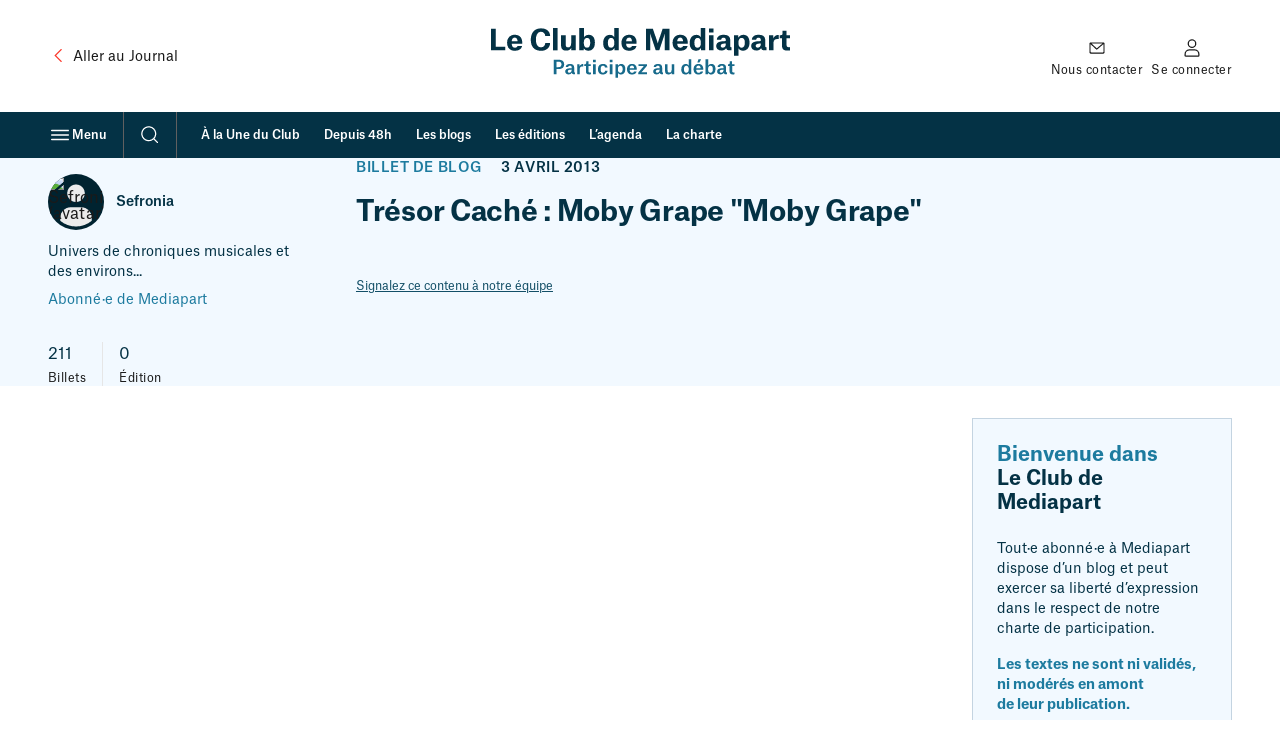

--- FILE ---
content_type: application/javascript
request_url: https://www.mediapart.fr/assets/build/default/front/nouvelle_formule/js/commons.23df507ff2f81a66.js
body_size: 42277
content:
(self.webpackChunk=self.webpackChunk||[]).push([[223],{751:(ge,ne,j)=>{"use strict";j.d(ne,{Ug:()=>V,ZX:()=>z,bA:()=>M,nf:()=>X,w8:()=>Y});var H=j(2720),se=j(9938);const V=J=>z(window.smarttagContext?.[J]),z=(J,R)=>{if(!(0,H.I)(J))if(J.startsWith("#")){const _=J.substring(1);return V(_)}else return J;return(0,H.I)(R)?null:V(R)},M=(J={},R,_=null)=>{let U=null;return!(0,H.I)(_)&&(0,se.Tn)(_)&&!(0,H.I)(U=_())?U:z(J[R],R)},Y=(J,R)=>(0,H.I)(J)?null:(0,se.Tn)(R)?R(J):J,X=(J,R,_,U="marking")=>z(J.dataset[`${U}${R.charAt(0).toUpperCase()+R.slice(1)}`]??_?.[R]??null,R)},1335:(ge,ne,j)=>{"use strict";j.d(ne,{A:()=>nt});var H=j(2461),se=j(3308),V=j(8152);class z{constructor(){this.name="mdpt_cc",this.domain=window.location.hostname,this.isDomainInt=/\d$/.test(this.domain),this.cookieDuration=3153e7,this.isDomainInt||(this.domain=this.domain.replace(/^\w+\./,"."))}exists(){return se.A.get(this.name)!==void 0}get(){return se.A.get(this.name)}set(s){se.A.set(this.name,JSON.stringify(s),{expires:new Date((0,V.WB)()+this.cookieDuration),domain:this.domain,path:"/",sameSite:"Strict",secure:!0})}}const M=z;class Y{constructor(){this.saveUrl=`${window.location.protocol}//${window.location.hostname}/cookie_consent`,this.declineUrl=`${window.location.protocol}//${window.location.hostname}/cookie_consent/deny`}save(s){if(window.fetch){if(!this.isLoggedUser())return s.disagreement.length>0?fetch(this.declineUrl,{cache:"no-cache",credentials:"include",body:JSON.stringify(s),method:"POST",headers:{"Content-Type":"application/json"}}):void 0;this._postData(s)}}isLoggedUser(){return!(!window.mediapart||!window.mediapart.user||!window.mediapart.user.uid)}_postData(s){fetch(this.saveUrl,{cache:"no-cache",credentials:"include",body:JSON.stringify(s),method:"POST",headers:{"Content-Type":"application/json"}}).then(function(a){a.ok||console.log(`HTTP error! status: ${a.status}`)}).catch(a=>{console.log(a)})}}const X=new Y;class J{constructor(s,a){this.key=s,this.params=a}beforeAgreement(){this.trackBeforeAgreement instanceof Function&&this.trackBeforeAgreement(this.params.script)}load(s){const a=this.isAuthorized(s.disagreement),e=this._alreadyLoaded();(e||!a)&&this.params.alwaysLoadScript!=1||(this.params?.script&&(this.params.script={...this.params.script,alreadyLoaded:e,authorized:a},this.manageScript(this.params.script)),this.params.tracking&&this.managePixel(this.params.tracking),this._isLoaded())}isAuthorized(s){return this.hasSpecificAuthorisation instanceof Function?this.hasSpecificAuthorisation(s):s.filter(e=>this.getCategories().includes(e)).length===0}addScript(s={}){let a=document.head;const e=document.createElement("script");return s.text!==void 0?(e.text=s.text,a=document.querySelector("body")):s.url!==void 0&&(e.async=!0,e.src=s.url),a.appendChild(e),e}createPixel(s,a,e){let m=`<img height="1" width="1" style="display:none" src="${s}"/>`;return a&&e&&(m=`<!-- ${a} -->${m}<!-- ${e} -->`),m}addPixel(s){document.body.insertAdjacentHTML("beforeend",s)}_alreadyLoaded(){return this._initLoaded(),window.cookieConsent.loaded.indexOf(this.key)!==-1}_isLoaded(){this._initLoaded(),window.cookieConsent.loaded.push(this.key)}_initLoaded(){window.cookieConsent.loaded||(window.cookieConsent.loaded=[])}}const R=J;class _ extends R{constructor(s){super("crazyegg",s)}getCategories(){return[H.A.visit]}manageScript(s){window.CE_READY=function(){CE2.set(1,s.userConnected),CE2.set(2,s.userStatus)},this.addScript({url:s.url})}}const U=_;class L extends R{constructor(s){super("facebookpixel",s),this.trackingEndpoint="https://www.facebook.com/tr"}getCategories(){return[H.A.ad]}getCustomData(s){return Object.keys(s).map(a=>`&cd[${a}]=${s[a]}`).join("")}managePixel({id:s,events:a}){Object.keys(a).forEach(e=>{const m=this.getCustomData(a[e]);this.addPixel(this.createPixel(`${this.trackingEndpoint}?id=${s}&ev=${e}${m}&noscript=1`))})}}const K=L;class ie extends R{constructor(s){super("nonli",s)}getCategories(){return[H.A.visit]}manageScript(s){const a=s.text;this.addScript({text:a})}}const B=ie;var N=j(5539);class F extends R{constructor(s){super("qiota",s)}getCategories(){return[H.A.content]}manageScript(s){const a=document.querySelector(".qiota_reserve"),e=document.querySelector(".qiota");if(!(!a||!e)&&(window.q_consent=s.authorized,window.q_logged=s.q_logged,window.q_ressource_uri=s.q_ressource_uri,window.q_subscribed=s.q_subscribed,window.q_token=s.q_token,!s.alreadyLoaded)){const m=this.addScript(s);m.addEventListener("error",()=>{window.smarttag&&window.smarttag.click.send(this.getSmarttagMarkingForQiotaLoadError(e))}),m.addEventListener("load",()=>{window.setupQiota(f=>{if(!f){window.smarttag&&window.smarttag.click.send(this.getSmarttagMarkingForQiotaSetupError(e));return}})})}}getSmarttagMarkingForQiotaLoadError(s){const a=N.A.getMarkingForDomElement(s);return a.name="erreur_chargement_script_qiota",a}getSmarttagMarkingForQiotaSetupError(s){const a=N.A.getMarkingForDomElement(s);return a.name="erreur_initialisation_qiota",a}}const Z=F;var Q=j(3923),te=j(8221);const re=(W,s,a="messages")=>{if(!(W in window.minimal_translations[a]))return W;const e=window.minimal_translations[a][W];return s!==null&&typeof s=="object"?de(e,s):e},de=(W,s)=>{for(const a in s){const e=new RegExp("%"+a+"%","g");if(!e.test(W))return;W=W.replace(e,s[a])}return W};var ce=j(2894),fe=j(6166),he=j(8050);class Pe{constructor(){const s=this.getSymfonyFlashBag();s&&(this.displayFlashMessages(s),this.removeFlashbagCookies(),this.handleScrollPosition(s))}getSymfonyFlashBag(){let s={};const a=te.get("flashes");a&&(s=JSON.parse(a));const e=new URLSearchParams(window.location.search);if(e.has("flash")&&e.has("message")){const m=re("content_locked",{message:decodeURIComponent(escape(window.atob(e.get("message"))))});s={...s,notice:[m]}}return s}handleScrollPosition(s){const a=document.getElementById("paywall-login-form");a&&s.error?a.scrollIntoView({behavior:"smooth",block:"center"}):(0,V.Cr)()}removeFlashbagCookies(){te.removeSpecific("flashes",{path:"/",domain:window.location.hostname.substring(window.location.hostname.indexOf("."))})}displayFlashMessages(s){for(const a in s)s[a].forEach(e=>{let m=a==="error",f=a;const A=new DOMParser().parseFromString(e,"text/html")?.querySelector('template[data-role="cta"]');let E=!1;A&&(E=A.content.querySelector("a, button")),f==="error"?f="warning":f==="notice"&&(f="info");let y=f==="warning"?he:f==="success"?fe:ce;(0,Q.m)({persistant:m,msg:e,cta:E,modifier:f,icon:y})})}}const Le=new Pe;var Se=j(9539);const xe=W=>{const s=[...document.querySelectorAll("[data-smarttag-publisher]")],a=[...document.querySelectorAll("[data-static-banner]")],e=[...document.querySelectorAll("[data-selligent-placeholder]")];(s.length>0||a.length>0||e.length>0)&&new Ae(W,s,a,e)};class Ae{constructor(s,a,e,m){if(this.tag=s,this.autopromoBanners=a,this.staticBanners=e,this.selligentPlaceholders=m,this.scrollObserver=this.initScrollObserver(),this.selligentDisabled()||this.selligentBannersAlreadyLoaded()){this.observeAllBanners();return}this.observeStaticBanners(),this.observeSelligentBanners()}selligentDisabled(){return Se.S.classList.contains("no-selligent")}selligentBannersAlreadyLoaded(){return Se.S.classList.contains("selligent")}initScrollObserver(){const s=(e,m)=>{e.forEach(f=>{if(f.isIntersecting){const{target:C}=f;this.initTagPublisher(C),m.unobserve(C)}})},a={threshold:.5};return new IntersectionObserver(s,a)}observeAllBanners(){this.autopromoBanners.length<1||this.autopromoBanners.forEach(s=>this.scrollObserver.observe(s))}observeStaticBanners(){this.staticBanners.length<1||this.staticBanners.forEach(s=>this.scrollObserver.observe(s))}observeSelligentBanners(){this.selligentPlaceholders.length<1||this.selligentPlaceholders.forEach(s=>{(0,V.o2)(s).then(([a,e])=>{const m=[...a.querySelectorAll("[data-smarttag-publisher]")];m.length&&m.forEach(f=>this.scrollObserver.observe(f)),this.selligentPlaceholders=this.selligentPlaceholders.filter(f=>f!==a),this.selligentPlaceholders.length||e.disconnect()})})}initTagPublisher(s){s.addEventListener("click",a=>this.sendClickTag(s,a)),this.sendImpressionTag(s)}sendClickTag(s,a){const e=N.A.getMarkingForCampaign(s);this.tag.publisher.send({elem:s,click:e,event:a})}sendImpressionTag(s){const a=N.A.getMarkingForCampaign(s);this.tag.publisher.send({impression:a})}}function we(){return"IntersectionObserver"in window&&"IntersectionObserverEntry"in window&&"intersectionRatio"in window.IntersectionObserverEntry.prototype}let Te=!1;function be(W){if(Te===!0||!we())return;const s={root:null,threshold:0},a=document.querySelector("#js-gateaux-secs");if(a===null)return;const e=a.querySelectorAll("button[aria-expanded][data-js-panel-switch]"),m=a.querySelector(".gateaux-secs__settings"),f="landing",C="settings";function c(){return m.hasAttribute("hidden")?f:C}function A(){function y(d){return{...{[f]:{impression:{campaignId:"[PRIVACY]",creation:"[votre_choix_pour_vos_donnees]"}},[C]:{impression:{campaignId:"[PRIVACY]",creation:"[parametres_de_confidentialite]"}}}[d]}}const h=new IntersectionObserver(function(d){for(const P of d){const{isIntersecting:i}=P;if(i){const p=y(c());W.publisher.send(p)}}h.unobserve(a)},s);h.observe(a)}new IntersectionObserver(function(y){for(const h of y){const{isIntersecting:d}=h;d&&A()}},s).observe(a),e.forEach(y=>{y.addEventListener("click",function(){A()})}),Te=!0}const Oe=null,ee=W=>{const s=document.querySelector("form[name='subscriptions'] #subscriptions_save");s!==null&&new ue(s,W)};class ue{constructor(s,a){this.submitButton=s,this.tag=a,this.initializeEvents()}initializeEvents(){this.submitButton.addEventListener("click",()=>this.sendAnalytics())}sendAnalytics(){this.tag.page.send(this.getMarking())}getMarking(){const s={name:"newsletter_abonne_confirmation",level2:6},a=N.A.getCustomVars(s);a.page={1:this.countSubcription,2:this.isSubscribe("#subscriptions_NL_ALERTE_0"),3:this.isSubscribe("#subscriptions_NL_QUOTIDIENNE_0"),4:this.isSubscribe("#subscriptions_NL_HEBDOMADAIRE_0"),5:this.isSubscribe("#subscriptions_NL_INVITATION_0"),6:this.isSubscribe("#subscriptions_NL_ENGLISH_0"),7:this.isSubscribe("#subscriptions_OPTIN_LIVE_PROG_0"),8:this.isSubscribe("#subscriptions_OPTIN_LIVE_LANCEMENT_0"),9:this.isSubscribe("#subscriptions_OPTIN_LIVE_REPLAY_0"),10:this.isSubscribe("#subscriptions_OPTIN_MEDIAPART_STATUS_0"),11:this.isSubscribe("#subscriptions_OPTIN_PARTNER_STATUS_0")};const e=N.A.getPage(s);return e.customVars=a,e.identifiedVisitor=N.A.getIdentifiedVisitor(),e}countSubcription(){let s=0;return document.querySelectorAll("form[name='subscriptions'] input[type='radio'][value='1']").forEach(function(a){a.checked&&s++}),s}isSubscribe(s){return document.querySelector(s).checked?"[oui]":"[non]"}}const me=(W,s,a=!1)=>{if(window.anonymPageHitSended!==!0)return new Ce(W,s,a)};class Ce{constructor(s,a,e){s.page.set(N.A.getPage(a)),s.customVars.set(N.A.getCustomVars(a)),s.identifiedVisitor.set(N.A.getIdentifiedVisitor()),window.smarttagInternalSearch!==void 0&&s.internalSearch.set(window.smarttagInternalSearch),s.dispatch(),window.anonymPageHitSended=e}}var oe=j(751),Ee=j(2720),Qe=j(7318);class Me{constructor(s){this.richMedia=s,this.previousState=null,this.previousVolume=null,this.mediaDuration=null,this.player=null,this.playerElement=null}setPlayer(s){this.player=s,this.playerElement=new Qe.Player(document.getElementById(s.getAttribute("id"))),this.playerElement.on("timeupdate",a=>{this.mediaDuration===null&&(this.mediaDuration=a.duration),this.playerElement.getMuted(e=>this.handleVolumeChange(e))}),this.playerElement.on("play",()=>this.handleEvent("play")),this.playerElement.on("pause",()=>this.handleEvent("pause")),this.playerElement.on("ended",()=>this.handleEvent("ended"))}handleEvent(s){if(this.previousState!==s){switch(s){case"play":this.tagEvent("play");break;case"pause":this.tagEvent("pause");break;case"ended":this.tagEvent("stop");break}this.previousState=s}}handleVolumeChange(s){this.previousVolume!==s&&(s?this.tagEvent("sound_off"):this.tagEvent("sound_on"),this.previousVolume=s)}tagEvent(s){this.richMedia.addAnalytics({mediaType:this.player.dataset.mediaType,mediaLevel2:this.player.dataset.mediaLevel2,playerId:parseInt(this.player.dataset.playerId),mediaLabel:this.player.dataset.mediaLabel,mediaTheme1:this.player.dataset.mediaTheme1,mediaTheme2:this.player.dataset.mediaTheme2,duration:this.mediaDuration,isEmbedded:!1,broadcastMode:"clip",refreshDuration:{0:5,1:15,5:30,10:60}}),this.richMedia.sendAnalytics({playerId:parseInt(this.player.dataset.playerId),action:s,mediaLabel:this.player.dataset.mediaLabel,mediaTheme1:this.player.dataset.mediaTheme1,mediaTheme2:this.player.dataset.mediaTheme2})}}const Ue=Me;var Ve=j(2708);class je{constructor(s){this.richMedia=s,this.previousState=null,this.previousVolume=null,this.mediaDuration=null,this.player=null,this.playerElement=null}setPlayer(s){this.player=s,this.playerElement=Ve(s.getAttribute("id")),this.playerElement.on("ready",a=>{this.mediaDuration=a.target.firstChild.duration}),this.playerElement.on("volumechange",a=>{this.handleVolumeChange(a)}),this.playerElement.on("play",()=>{this.handleEvent("play")}),this.playerElement.on("pause",()=>{this.handleEvent("pause")}),this.playerElement.on("ended",()=>{this.handleEvent("ended")})}handleEvent(s){if(this.previousState!==s){switch(s){case"play":this.tagEvent("play");break;case"pause":this.tagEvent("pause");break;case"ended":this.tagEvent("stop");break}this.previousState=s}}handleVolumeChange(){this.previousVolume!==this.player.muted&&(this.player.muted?this.tagEvent("sound_off"):this.tagEvent("sound_on"),this.previousVolume=this.player.muted)}tagEvent(s){this.richMedia.addAnalytics({mediaType:this.player.dataset.mediaType,mediaLevel2:this.player.dataset.mediaLevel2,playerId:parseInt(this.player.dataset.playerId),mediaLabel:this.player.dataset.mediaLabel,mediaTheme1:this.player.dataset.mediaTheme1,mediaTheme2:this.player.dataset.mediaTheme2,duration:this.mediaDuration,isEmbedded:!1,broadcastMode:"clip",refreshDuration:{0:5,1:15,5:30,10:60}}),this.richMedia.sendAnalytics({playerId:parseInt(this.player.dataset.playerId),action:s,mediaLabel:this.player.dataset.mediaLabel,mediaTheme1:this.player.dataset.mediaTheme1,mediaTheme2:this.player.dataset.mediaTheme2})}}const De=je;var Ne=j(8066);class Re{constructor(s){this.richMedia=s,this.previousState=null,this.previousVolume=null,this.mediaDuration=null,this.player=null,this.playerElement=null}setPlayer(s){this.player=s,this.playerElement=new Ne.A(s),this.playerElement.getDuration().then(a=>{this.mediaDuration=a}),this.playerElement.on("volumechange",a=>{this.handleVolumeChange(a)}),this.playerElement.on("play",()=>this.handleEvent("play")),this.playerElement.on("pause",()=>this.handleEvent("pause")),this.playerElement.on("ended",()=>this.handleEvent("ended"))}handleEvent(s){if(this.previousState!==s){switch(s){case"play":this.tagEvent("play");break;case"pause":this.tagEvent("pause");break;case"ended":this.tagEvent("stop");break}this.previousState=s}}handleVolumeChange(s){this.previousVolume!==s.volume&&(s.volume===0?this.tagEvent("sound_off"):s.volume===1&&this.tagEvent("sound_on"),this.previousVolume=s.volume)}tagEvent(s){this.richMedia.addAnalytics({mediaType:this.player.dataset.mediaType,mediaLevel2:this.player.dataset.mediaLevel2,playerId:parseInt(this.player.dataset.playerId),mediaLabel:this.player.dataset.mediaLabel,mediaTheme1:this.player.dataset.mediaTheme1,mediaTheme2:this.player.dataset.mediaTheme2,duration:this.mediaDuration,isEmbedded:!1,broadcastMode:"clip",refreshDuration:{0:5,1:15,5:30,10:60}}),this.richMedia.sendAnalytics({playerId:parseInt(this.player.dataset.playerId),action:s,mediaLabel:this.player.dataset.mediaLabel,mediaTheme1:this.player.dataset.mediaTheme1,mediaTheme2:this.player.dataset.mediaTheme2})}}const We=Re;var Fe=j(8924);class ke{constructor(s){console.info("YoutubeJs loaded !"),this.richMedia=s,this.previousState=null,this.mediaDuration=null,this.player=null,this.playerElement=null,this.interval=null}setPlayer(s){this.player=s,this.playerElement=new Fe(s.getAttribute("id")),this.playerElement.getDuration().then(a=>{this.mediaDuration=a}),this.playerElement.on("stateChange",a=>this.handleStatusChange(a))}handleStatusChange(s){this.previousState!==s.data&&(s.data===0?(this.tagEvent("stop"),clearInterval(this.interval)):s.data===1?this.tagEvent("play"):s.data===2&&(this.tagEvent("pause"),clearInterval(this.interval)),this.interval=setInterval(()=>{this.playerElement.isMuted().then(a=>{const e=a;this.previousMuteStatus!==e&&(e?this.tagEvent("sound_off"):this.tagEvent("sound_on"),this.previousMuteStatus=e)})},1e3),this.previousState=s.data)}tagEvent(s){this.richMedia.addAnalytics({mediaType:this.player.dataset.mediaType,mediaLevel2:this.player.dataset.mediaLevel2,playerId:parseInt(this.player.dataset.playerId),mediaLabel:this.player.dataset.mediaLabel,mediaTheme1:this.player.dataset.mediaTheme1,mediaTheme2:this.player.dataset.mediaTheme2,duration:this.mediaDuration,isEmbedded:!1,broadcastMode:"clip",refreshDuration:{0:5,1:15,5:30,10:60}}),this.richMedia.sendAnalytics({playerId:parseInt(this.player.dataset.playerId),action:s,mediaLabel:this.player.dataset.mediaLabel,mediaTheme1:this.player.dataset.mediaTheme1,mediaTheme2:this.player.dataset.mediaTheme2})}}const Ge=ke,qe=W=>{new Je(W)};class Je{constructor(s){this.tag=s;const a=document.getElementsByTagName("iframe"),e=document.getElementsByClassName("embedly-embed"),m=document.getElementsByClassName("video-js");for(const c of a)if(c.getAttribute("src")!==null&&c.classList.contains("embedly-embed")===!1){const A=c.getAttribute("src").indexOf("youtube.com")>-1||c.getAttribute("src").indexOf("youtu.be")>-1,E=c.getAttribute("src").indexOf("vimeo.com")>-1;if(A){let y=c.getAttribute("src");y+=(y.split("?")[1]?"&":"?")+"enablejsapi=1",c.setAttribute("src",y),c.classList.add("smarttag-player"),c.classList.add("smarttag-youtube-player"),c.setAttribute("data-media-type","video")}else E&&(c.classList.add("smarttag-player"),c.classList.add("smarttag-vimeo-player"),c.setAttribute("data-media-type","video"))}for(const c of e)c.classList.add("smarttag-player"),c.classList.add("smarttag-embedly-player"),c.setAttribute("data-media-type","video");for(const c of m)c.classList.add("smarttag-player"),c.classList.add("smarttag-videojs-player"),c.setAttribute("data-media-type","audio");let f=1;const C=document.getElementsByClassName("smarttag-player");for(const c of C)c.setAttribute("id","player_"+f),c.setAttribute("data-player-id",f),c.setAttribute("data-media-level2",(0,oe.Ug)("level2")),c.setAttribute("data-media-label",(0,oe.Ug)("chapter2")),c.setAttribute("data-media-theme1",(0,Ee.I)((0,oe.Ug)("multimediaType"))?(0,oe.Ug)("chapter1"):(0,oe.Ug)("multimediaType")),c.setAttribute("data-media-theme2",(0,Ee.I)((0,oe.Ug)("programTitle"))?(0,Ee.I)((0,oe.Ug)("authors"))?(0,oe.Ug)("articleType"):(0,oe.Ug)("authors"):(0,oe.Ug)("programTitle")),c.classList.contains("smarttag-embedly-player")?new Ue(this).setPlayer(c):c.classList.contains("smarttag-videojs-player")?new De(this).setPlayer(c):c.classList.contains("smarttag-vimeo-player")?new We(this).setPlayer(c):c.classList.contains("smarttag-youtube-player")&&new Ge(this).setPlayer(c),f++}addAnalytics(s){this.tag.richMedia.add(s)}sendAnalytics(s){this.tag.richMedia.send(s)}}const _e=W=>{const s=document.querySelector("form[name='registration']");s!==null&&new Xe(s,W)};class Xe{constructor(s,a){this.form=s,this.tag=a,this.initializeEvents()}initializeEvents(){this.form.addEventListener("submit",()=>this.sendAnalytics())}sendAnalytics(){this.tag.page.send(this.getMarking())}getMarking(){const s=document.querySelector("section[data-offer-group-slug]").getAttribute("data-offer-group-slug"),a=document.querySelector('input[name="registration[offer]"]:checked').getAttribute("data-offer-id"),e=document.querySelector('input[name="registration[payment]"]:checked').getAttribute("data-payment-method-slug"),m={name:"offre_selectionnee",chapter1:"abonnement",level2:5,subscriptionCategory:"abonnement",subscriptionType:"abonnement",subscriptionOffer:s,subscriptionOfferId:a,subscriptionPaymentMode:e},f=N.A.getPage(m);return f.customVars=N.A.getCustomVars(m),f.identifiedVisitor=N.A.getIdentifiedVisitor(),f}}const Be=W=>{const s=W.target.closest("[data-smarttag]");if(s===null)return;const a=window.smarttag;if(s.hasAttribute("data-smarttag-set-visitor-optin")&&a.privacy.setVisitorOptin(),s.hasAttribute("data-smarttag-set-visitor-mode"))try{const e=JSON.parse(s.getAttribute("data-smarttag-set-visitor-mode"));a.privacy.setVisitorMode(...e)}catch(e){console.error("SmartTag: Could not set visitor mode:",e)}if(!(s.hasAttribute("data-smarttag-wait-for-programmatically-click")&&!s.hasAttribute("data-smarttag-is-being-programmatically-clicked"))){if(s.hasAttribute("data-smarttag-is-being-programmatically-clicked")&&s.removeAttribute("data-smarttag-is-being-programmatically-clicked"),s.hasAttribute("data-smarttag-page-send")){a.page.send(N.A.getMarkingForPageSend(s));return}a.click.send(N.A.getMarkingForClickSend(s))}};class Ye extends R{constructor(s){super("smarttag",s),this.exempt=!0,this.hasSpecificAuthorisation=this.hasSpecificAuthorisation.bind(this),this.manageScript=this.manageScript.bind(this)}getCategories(){return[H.A.statistic]}hasSpecificAuthorisation(s){return this.exempt=s.includes(H.A.visit),!0}trackBeforeAgreement(s){if(window.smarttag===void 0)return;const a=window.smarttag;me(a,s,!0);const e=document.getElementById("js-gateaux-secs");e&&(e.addEventListener("click",function(c){Be(c),c.stopPropagation()}),be(a));const m=a.clientSideUserId.get();let f=window.location.hostname.split(".");f=f.slice(f.length-2).join("."),[...document.links].filter(c=>c.hostname.includes(f)).forEach(c=>c.addEventListener("click",A=>{A.preventDefault();const E=new URL(c.href),y=new URLSearchParams(E.search);y.set("userid",m),window.location.href=`${c.href}?${y}`}))}manageScript(s){if(window.smarttag===void 0)return;const a=window.smarttag;this.exempt?a.privacy.setVisitorMode("cnil","exempt"):a.privacy.setVisitorOptin();let e=new URLSearchParams(window.location.search);e.has("userid")&&(a.clientSideUserId.set(e.get("userid")),e.delete("userid"),e=[...e].length?`?${e}`:"",window.history.replaceState({},"",window.location.pathname+e)),a.clientSideUserId.store(),a.setProp("version_contenu",(0,oe.Ug)("contentVersion"),!0),me(a,s),xe(a),qe(a),ee(a),_e(a),be(a),document.body.addEventListener("click",Be)}}const Ze=Ye;class He{static createFromName(s,a){const m={crazyegg:U,facebookpixel:K,nonli:B,qiota:Z,smarttag:Ze}[s];return m?new m(a):!1}}const et=He;class tt{loadServices(s){let a=window.cookieConsent.services;s===!1&&(a=a.filter(e=>e.trackBeforeAgreement===!0)),a.forEach(e=>this.loadService(e,s))}loadService(s,a){if(!s.name||!s.params)return;const e=et.createFromName(s.name,s.params);if(e){if(a===!1){e.beforeAgreement();return}e.load(a)}}}const ze=new tt;class $e{constructor(){this.consentCookie=new M,this.disagreement=[],this.creation=(0,V.WB)(),this.update=(0,V.WB)(),this.categories=[H.A.ad,H.A.content,H.A.visit],this.setted=!1;const s=this.fromJson(this.consentCookie.get()||void 0);s&&(this.disagreement=s.disagreement,this.creation=s.creation,this.update=s.update,this.set())}isSet(){return this.setted}allowAll(){this.categories.forEach(s=>this.allow(s)),this.set()}denyAll(){this.categories.forEach(s=>this.deny(s)),this.set()}set(){this.setted=!0}allow(s){this._setAgreementFor(s)}deny(s){this._setAgreementFor(s,!1)}getCategories(){return this.categories}_setAgreementFor(s,a=!0){this._checkCategory(s),a?this.disagreement=this.disagreement.filter(e=>e!==s):(this.disagreement.push(s),this.disagreement=[...new Set(this.disagreement)]),this.update=(0,V.WB)(),this.consentCookie.set(this.toJson())}getAgreementFor(s){return this._checkCategory(s),this.disagreement.indexOf(s)===-1}_checkCategory(s){if(this.categories.indexOf(s)===-1)throw`${s} is not a known category`}beforeConsent(){ze.loadServices(!1)}apply(){ze.loadServices(this)}save(){X.save(this.toJson())}toJson(){return{disagreement:this.disagreement,creation:this.creation,update:this.update}}fromJson(s){if(s!==void 0)return JSON.parse(s)}}const nt=new $e},1500:(ge,ne,j)=>{"use strict";j.d(ne,{A:()=>H});const H=()=>{document.querySelectorAll("[data-js=home-archives-search]").forEach(V=>{const z=V.dataset&&V.dataset.errorMessages?JSON.parse(V.dataset.errorMessages):!1,M=V.querySelector(".home-archives__feedback"),Y=V.querySelector("input"),X=V.querySelector("button"),J=document.createElement("b");J.classList.add("spinner"),X.prepend(J);function R(){Y.removeAttribute("disabled"),X.removeAttribute("disabled"),V.classList.remove("_pending")}function _(){Y.setAttribute("disabled",""),X.setAttribute("disabled","")}function U(){M.innerText="\xA0",M.classList.remove("_active"),M.classList.contains("_set")&&M.classList.add("_reset")}Y.addEventListener("change",function(){U()}),V.addEventListener("submit",function(L){L.preventDefault();const K=V.getAttribute("action"),ie=Y.value;function B(N){z[N]&&(M.innerText=z[N],M.classList.remove("_reset"),M.classList.add("_active","_set")),R()}if(U(),_(),!/^\d{4}-\d{2}-\d{2}$/.test(ie))B("format");else{const[N,F,Z]=ie.split("-"),Q=`${Z}${F}${N.slice(-2)}`,te=K.replace(/(\d{6})$/,Q);V.classList.add("_pending"),fetch(te,{credentials:"include"}).then(re=>{if(!re.ok)throw new Error("Network response was not OK");return document.onvisibilitychange=()=>{document.visibilityState==="hidden"&&R()},window.onpagehide=()=>{R()},document.location=te}).catch(()=>{B("unavailable")})}})})}},2461:(ge,ne,j)=>{"use strict";j.d(ne,{A:()=>H});const H={ad:"ad",content:"content",visit:"visit"}},2720:(ge,ne,j)=>{"use strict";j.d(ne,{I:()=>se});const H=V=>{if(!(window.cookieConsent===void 0||!Array.isArray(window.cookieConsent.services)))return window.cookieConsent.services.find(z=>z.name===V)},se=V=>V===void 0||V===""||V===null},3025:()=>{},5539:(ge,ne,j)=>{"use strict";j.d(ne,{A:()=>ie});var H=j(1335),se=j(2461),V=j(3308);function z(B=0){return parseInt(B,10)}function M(B=""){return`[${B}]`}function Y(B=0){return parseInt(B,10)}function X(B=0){return parseInt(B,10)}function J(B=""){return`[${B.toLowerCase()}]`}const R={1:{markingKey:"status",serializeMethod:M},2:{markingKey:"locale",serializeMethod:M},3:{markingKey:"thematic",serializeMethod:M},4:{markingKey:"contentType",serializeMethod:M},5:{markingKey:"rubriqueTitle",serializeMethod:M},6:{markingKey:"programTitle",serializeMethod:M},7:{markingKey:"authors",serializeMethod:M},8:{markingKey:"date",serializeMethod:M},9:{markingKey:"mpDeploy",serializeMethod:M,getOverrideValue:function(){const B=V.A.get("MPDEPLOY");return B||-1}},10:{markingKey:"themeTitle",serializeMethod:M},11:{markingKey:"serieTitle",serializeMethod:M},12:{markingKey:"subscriptionCategory",serializeMethod:M},13:{markingKey:"subscriptionType",serializeMethod:M},14:{markingKey:"subscriptionOffer",serializeMethod:M},15:{markingKey:"subscriptionPaymentMode",serializeMethod:M},16:{markingKey:"dossierTitle",serializeMethod:M},17:{markingKey:"pageContact",serializeMethod:M},18:{markingKey:"subscriptionOfferId",serializeMethod:z},19:{markingKey:"nodeId",serializeMethod:M},21:{markingKey:"privacySetting",serializeMethod:M,getOverrideValue:function(){if(H.A.isSet())return[{key:"needed",value:"1"},{key:"statistic",value:H.A.getAgreementFor(se.A.visit)===!0?"1":"0"},{key:"customising",value:"0"},{key:"retargetting",value:H.A.getAgreementFor(se.A.ad)===!0?"1":"0"},{key:"content",value:H.A.getAgreementFor(se.A.content)===!0?"1":"0"}].map(({key:N,value:F})=>`${N}=${F}`).join("||")}},22:{markingKey:"contentVersion",serializeMethod:M}};var _=j(751),U=j(2720);function L(B={}){const N=(0,_.ZX)(B.chapter1,"chapter1"),F=(0,_.ZX)(B.chapter2,"chapter2"),Z=(0,_.ZX)(B.name,"name");return[N,F,Z].filter(te=>!(0,U.I)(te)).join("::")}class K{static getPage(N={}){const F={};for(const Z of["name","chapter1","chapter2","chapter3","level2"]){const Q=(0,_.bA)(N,Z);(0,U.I)(Q)||(F[Z]=Q)}return F}static getCustomVars(N={}){const F={};for(const Q in R){const te=R[Q],{markingKey:re,getOverrideValue:de,serializeMethod:ce}=te,fe=(0,_.w8)((0,_.bA)(N,re,de),ce);(0,U.I)(fe)||(F[Q]=fe)}const Z=window.smarttagPageCustomVars??null;return{site:F,page:Z}}static getIdentifiedVisitor(){const N={};window?.mediapart?.user?.uid!==void 0&&(N.id=window.mediapart.user.uid);const F=(0,_.ZX)(null,"userCategory");return(0,U.I)(F)||(N.category=F),N}static getMarkingForDomElement(N){const F={elem:N},Z={type:"action",level2:"9"};for(const Q of["name","type","level2","chapter1","chapter2","chapter3"]){const te=(0,_.nf)(N,Q,Z,"smarttag");(0,U.I)(te)||(F[Q]=te)}return F}static getMarkingForClickSend(N){return K.getMarkingForDomElement(N)}static getMarkingForPageSend(N){const F=K.getMarkingForDomElement(N);return F.identifiedVisitor=K.getIdentifiedVisitor(),F.customVars=K.getCustomVars(),F}static getMarkingForCampaign(N){const F={format:M(`${N.clientWidth}x${N.clientHeight}`)},Z={};for(const Q of["campaignId","creation","variant","generalPlacement","detailedPlacement"]){const te=(0,_.nf)(N,Q,Z,"smarttag");(0,U.I)(te)||(F[Q]=M(te))}return(0,U.I)(F.url)&&(F.url=L(F)),F}}const ie=K},5972:(ge,ne,j)=>{"use strict";j.d(ne,{A:()=>H});const H=()=>{document.querySelectorAll("[data-js-teasers-carrousel]:not(._set)").forEach(V=>{const z=V.querySelector(".block__content"),M=V.querySelector('[data-template="carrouselNav"]');if(!z||!M)return;z.setAttribute("tabindex",-1);const Y=V.classList.contains("_separated-teasers"),X=z.querySelectorAll(".teaser"),J=M.dataset.minimumItems?parseInt(M.dataset.minimumItems,10):4,R=M.dataset.navPosition;if(!X.length||X.length<J)return;X.length===J&&V.classList.add("_no-nav@lg");const _=M.content.querySelector(".carrousel-nav._bullets"),U=_?_.cloneNode(!0):!1,L=U?U.querySelector(".carrousel-set-indicator"):!1,K=Y?parseFloat(getComputedStyle(z).gridColumnGap)*2+1:parseFloat(getComputedStyle(z).gridColumnGap),ie=()=>(X[0].getBoundingClientRect().width||X[0].querySelector(".teaser__title")?.getBoundingClientRect().width||0)+K,B=()=>z.getBoundingClientRect().width+K-parseInt(getComputedStyle(z).paddingLeft,10)-parseInt(getComputedStyle(z).paddingRight,10),N=()=>X.length*ie()-K;let F;const Z=function(){clearTimeout(F),F=setTimeout(Q,66)},Q=()=>{const ee=z.querySelector("._intersecting");ee?.querySelector("a")&&ee.querySelector("a").focus({preventScroll:!0}),z.removeEventListener("scroll",Z,!1)},te=ee=>{z.addEventListener("scroll",Z,!1),z.scrollBy({left:ee*B(),top:0,behavior:"smooth"})},re=ee=>{ee.classList.add("_intersecting"),ee.removeAttribute("aria-hidden"),ee.querySelector("a").removeAttribute("tabindex")},de=ee=>{ee.classList.remove("_intersecting"),ee.setAttribute("aria-hidden",!0),ee.querySelector("a").setAttribute("tabindex",-1)},ce={root:z,rootMargin:"-10px",threshold:0},fe=ee=>{ee.forEach(ue=>{const me=ue.target.closest(".teaser");ue.intersectionRatio>0?re(me):de(me)})},he=new IntersectionObserver(fe,ce);X.forEach(ee=>{const ue=ee.querySelector("a");he.observe(ue)});const Pe=ee=>{const ue=Math.round(B()/ie()),me=Math.ceil(X.length/ue);let Ce=Math.floor(z.scrollLeft/ie())+1;ee===-1?Ce=1:ee===1&&(Ce=X.length);let oe=Math.floor(Ce/ue+1);oe>me&&(oe=me),U&&(L.innerHTML=`${L.dataset.labelSet} ${oe} ${L.dataset.labelOf} ${me}`),me===1?V.classList.add("_monoset"):V.classList.remove("_monoset"),V.style.setProperty("--teasers-carrousel-count",`${me}`),V.style.setProperty("--teasers-carrousel-current-set",`${oe}`)},Le=()=>{const ee=R==="default"?ie()/2:0;let ue=0;z.scrollLeft>ee?Ae.enable():(Ae.disable(),ue=-1),z.scrollLeft<N()-B()-ee?Te.enable():(Te.disable(),ue=1),Pe(ue)},Se=(ee,ue)=>{ee.enable=()=>{ee.classList.add("_visible"),ee.removeAttribute("aria-hidden"),ee.removeAttribute("disabled")},ee.disable=()=>{ee.classList.remove("_visible"),ee.setAttribute("aria-hidden",!0),ee.setAttribute("disabled",!0)},ee.addEventListener("click",function(me){me.preventDefault(),te(ue==="previous"?-1:1)})},xe=M.content.querySelector(".carrousel-nav._previous").cloneNode(!0),Ae=xe.querySelector("button");Se(Ae,"previous"),V.prepend(xe),U&&(Pe(0),V.append(U));const we=M.content.querySelector(".carrousel-nav._next").cloneNode(!0),Te=we.querySelector("button");Se(Te,"next"),V.append(we);let be;const Oe=function(){clearTimeout(be),be=setTimeout(Le,66)};z.addEventListener("scroll",Oe,!1),Le(),V.classList.add("_set")})}},6510:(ge,ne,j)=>{"use strict";j.d(ne,{A:()=>H});const H=()=>{document.querySelectorAll(".accordion:not(._set)").forEach(V=>{let z=V.dataset.jsAccordion;try{z=JSON.parse(z)}catch{z=!1}const M=z&&typeof z.multiple=="boolean"?z.multiple:!1,Y="--feedback";let X=!1;const J=function(_,U){const L=_.closest(".accordion__panel"),K=L.querySelector(".accordion__panel__content");if(U)L.classList.remove("_expanded"),K.classList.add("_expandable"),K.setAttribute("hidden","");else if(K.removeAttribute("hidden"),L.classList.add("_expanded"),X&&L.id){const ie=`${L.id}${Y}`,B=document.getElementById(ie);B&&B.scrollIntoView({block:"start"})}_.setAttribute("aria-expanded",String(!U))};if(V.closePanels=function(){[...V.querySelectorAll(".accordion__panel__trigger")].forEach(_=>{J(_,!0)})},V.init=function(){V.panels=V.querySelectorAll(".accordion__panel"),V.triggers=[...V.querySelectorAll(".accordion__panel__trigger")],V.panels.forEach(_=>{if(_.id&&!_.classList.contains("_set")){const U=_.querySelector(".accordion__panel__trigger"),L=_.querySelector(".accordion__panel__content");U.getAttribute("id")||U.setAttribute("id",`${_.id}__panelTrigger`),L.getAttribute("id")||L.setAttribute("id",`${_.id}__panelContent`),U.setAttribute("aria-controls",L.id),L.setAttribute("role","region"),L.setAttribute("aria-labelledby",U.id),L.addEventListener("animationend",function(){L.classList.remove("_expandable")}),_.classList.add("_set")}}),V.triggers.forEach(_=>{if(!_.classList.contains("_set")){J(_,!_.closest(".accordion__panel").classList.contains("_expanded"));const U=V.querySelector(".panels");_.addEventListener("click",function(L){L.preventDefault();const K=_.getAttribute("aria-expanded")==="true";M||V.closePanels(),J(_,K),U&&typeof U.layout=="function"&&U.layout()}),_.classList.add("_set")}})},V.init(),!V.panels||V.triggers.length<1)return;let R=document.location.hash||!1;if(R&&R.indexOf(Y)&&(X=!0,R=R.split(Y)[0]),R&&V.querySelector(R)){const U=V.querySelector(R).closest(".accordion__panel").querySelector(".accordion__panel__trigger");J(U,!1)}V.addEventListener("keydown",function(_){const U=_.target,L=event.which.toString(),K=_.ctrlKey&&L.match(/33|34/);if(U.classList.contains("accordion__panel__trigger")){if(L.match(/38|40/)||K){const ie=V.triggers.indexOf(U),B=L.match(/34|40/)?1:-1,N=V.triggers.length,F=(ie+N+B)%N;V.triggers[F].focus(),_.preventDefault()}else if(L.match(/35|36/)){switch(L){case"36":V.triggers[0].focus();break;case"35":V.triggers[V.triggers.length-1].focus();break}_.preventDefault()}}}),V.classList.add("_set")})}},8070:(ge,ne,j)=>{"use strict";j.d(ne,{A:()=>V});class H extends HTMLElement{constructor(){if(super(),!navigator.clipboard?.writeText&&!navigator.canShare)return;const M=this.querySelector("template[data-intent='share']"),Y=this.querySelector("template[data-intent='link']"),X=this.hasAttribute("uri")?this.getAttribute("uri"):!1,J=document.createElement("ul");this.append(J);function R(_,U){window.setTimeout(()=>{_.classList.remove("_displayed")},U)}if(navigator.clipboard?.writeText&&Y){const _=X||document.URL,U=document.createElement("li");U.classList.add("_link");const L=Y.content.querySelector("button");U.append(L);const K=Y.content.querySelector("p"),ie=K.innerText;let B=K.getAttribute("data-delay"),N=B?parseInt(B,10):3e3;const F=document.createElement("p");F.setAttribute("role","status"),F.setAttribute("aria-live","polite"),F.setAttribute("aria-relevant","additions"),U.append(F),J.append(U),L.addEventListener("click",Z=>{Z.preventDefault();let Q=L.getBoundingClientRect(),te=Q.x+Math.round(Q.width/2),re=document.documentElement.clientWidth;navigator.clipboard.writeText(_),F.innerText=ie,F.removeAttribute("class");let de=F.getBoundingClientRect().width,ce=te-de/2<=0?"left":re<te+de/2?"right":"center";F.classList.add(`_position:${ce}`),window.setTimeout(()=>{F.classList.add("_displayed")},100),R(F,N)}),document.addEventListener("keyup",Z=>{Z.keyCode===27&&R(F,0)})}if(navigator.canShare&&M){this.setAttribute("native","");const _=X||document.URL;let U,L,K;if(X)K={url:_};else{const N=document.querySelector("title, h1"),F=document.querySelector('meta[name="og:description"],meta[name="description"]');U=N?N.innerText:"",L=F?F.getAttribute("content"):"",K={title:U,text:L,url:_}}const ie=document.createElement("li");ie.classList.add("_native");const B=M.content.querySelector("button");ie.append(B),J.append(ie),B.addEventListener("click",async N=>{N.preventDefault();try{await navigator.share(K)}catch{}})}M?.remove(),Y?.remove(),this.setAttribute("set","")}}const se=()=>{"customElements"in window&&customElements.get("sharing-tools")===void 0&&customElements.define("sharing-tools",H)};function V(){se()}},8152:(ge,ne,j)=>{"use strict";j.d(ne,{Cr:()=>X,KO:()=>z,Sn:()=>K,VV:()=>V,WB:()=>se,ey:()=>M,g_:()=>J,k0:()=>R,lV:()=>ie,o2:()=>_,v5:()=>Y});var H=j(9539);const se=()=>new Date().getTime(),V=()=>`${window.innerWidth-H.S.clientWidth}px`,z=()=>`${Math.max(H.S.clientHeight,window.innerHeight||0)}px`,M=()=>H.S.classList.add("no-scroll"),Y=()=>H.S.classList.remove("no-scroll"),X=()=>window.scrollTo(0,0),J=()=>parseInt(navigator.msDoNotTrack||window.doNotTrack||navigator.doNotTrack,10)===1||window.mediapart?.disableTracking===1,R=(B,N=!1,F="")=>{if(B)return new Promise((Z,Q)=>{const te=document.head,re=document.createElement("script"),de=()=>{re.removeEventListener("load",de),re.removeEventListener("error",ce),Z(re)},ce=()=>{re.removeEventListener("load",de),re.removeEventListener("error",ce),Q(new Error(`Failed to load script from ${B}`))};re.addEventListener("load",de),re.addEventListener("error",ce),re.charset="utf-8",re.src=B,re.async=N,F!==""&&(window[F]=re),te.appendChild(re)})},_=B=>new Promise(N=>{const F={childList:!0},Z=(te,re)=>{N([B,re])},Q=new MutationObserver(Z);setTimeout(()=>N([B,Q]),5e3),Q.observe(B,F)}),U=B=>{const N=new FormData(B);return new URLSearchParams(N).toString()},L=(B,N=!1)=>{const F=document.createElement("DIV");F.innerHTML=B;const Z=F.firstChild;return Z.classList.add("icon"),N&&typeof N=="string"&&Z.classList.add(N),Z.setAttribute("aria-hidden",!0),Z.setAttribute("focusable",!1),Z},K=(B,N)=>{const F=B.classList;if(!F.contains("icon"))throw new Error('svg icon must have an "icon" class');F.remove("icon");const Z=F.value,Q=L(N,Z);B.parentNode.replaceChild(Q,B)},ie=(B,N={})=>{const F=window?.mediapart?.routeConfig?.[B];if(!F)throw new Error(`The ${B} route config does not exist`);const Z=F.requirements||{};let Q=F.path;for(let te in Z){const re=Z[te],de=new RegExp(re),ce=N[te];if(!ce)throw new Error(`Invalid argument: ${te} is missing`);if(!de.test(ce))throw new Error(`Invalid argument: { ${te}: ${ce} } doesn't match the required pattern ${re}.`)}return Object.keys(N).forEach(te=>{const re=new RegExp(`{${te}}`,"g");Q=Q.replace(re,N[te])}),Q}},8369:(ge,ne,j)=>{"use strict";j.d(ne,{A:()=>W});var H=j(6870),se=j(9161);se.polyfill();const V=()=>{document.documentElement.classList.add("_loaded")};var z=j(489);(function(){var s={},a={site:599064,log:"",logSSL:"",domain:"xiti.com",collectDomain:"logc406.xiti.com",collectDomainSSL:"logs1406.xiti.com",userIdOrigin:"server",pixelPath:"/hit.xiti",disableCookie:!1,disableStorage:!1,cookieSecure:!0,cookieDomain:".mediapart.fr",preview:!1,plgs:["Campaigns","Clicks","ClientSideUserId","ContextVariables","Page","InternalSearch","Events","OnSiteAds","Privacy","IdentifiedVisitor"],lazyLoadingPath:"",documentLevel:"document",redirect:!1,activateCallbacks:!0,medium:"",ignoreEmptyChapterValue:!0,base64Storage:!1,sendHitWhenOptOut:!0,forceHttp:!1,requestMethod:"GET",maxHitSize:2e3,urlPropertyAuto:!0,urlPropertyQueryString:!0,sameSiteStrict:!1};(function(h){h.ATInternet=h.ATInternet||{},h.ATInternet.Tracker=h.ATInternet.Tracker||{},h.ATInternet.Tracker.Plugins=h.ATInternet.Tracker.Plugins||{}})(window);var e=function(){function h(n){var o=typeof n;if(o!=="object"||n===null)return o==="string"&&(n='"'+n+'"'),String(n);var t,l,u=[],b=n.constructor===Array;for(t in n)n.hasOwnProperty(t)&&(l=n[t],o=typeof l,o!=="function"&&o!=="undefined"&&(o==="string"?l='"'+l.replace(/[^\\]"/g,'\\"')+'"':o==="object"&&l!==null&&(l=h(l)),u.push((b?"":'"'+t+'":')+String(l))));return(b?"[":"{")+String(u)+(b?"]":"}")}function d(n){return n===null?"":(n+"").replace(r,"")}function P(n){var o,t=null;return(n=d(n+""))&&!d(n.replace(p,function(l,u,b,v){return o&&u&&(t=0),t===0?l:(o=b||u,t+=!v-!b,"")}))?Function("return "+n)():null}var i=this,p=/(,)|(\[|{)|(}|])|"(?:[^"\\\r\n]|\\["\\\/bfnrt]|\\u[\da-fA-F]{4})*"\s*:?|true|false|null|-?(?!0\d)\d+(?:\.\d+|)(?:[eE][+-]?\d+|)/g,r=RegExp("^[\\x20\\t\\r\\n\\f]+|((?:^|[^\\\\])(?:\\\\.)*)[\\x20\\t\\r\\n\\f]+$","g");i.isLocalStorageAvailable=function(){try{var n=localStorage;return n.setItem("__storage_test__","__storage_test__"),n.removeItem("__storage_test__"),!0}catch{return!1}},i.isBeaconMethodAvailable=function(){return window.navigator&&typeof window.navigator.sendBeacon=="function"},i.Base64={_keyStr:"ABCDEFGHIJKLMNOPQRSTUVWXYZabcdefghijklmnopqrstuvwxyz0123456789+/=",encode:function(n){var o="",t,l,u,b,v,k,O=0;for(n=i.Base64._utf8_encode(n);O<n.length;)t=n.charCodeAt(O++),l=n.charCodeAt(O++),u=n.charCodeAt(O++),b=t>>2,t=(t&3)<<4|l>>4,v=(l&15)<<2|u>>6,k=u&63,isNaN(l)?v=k=64:isNaN(u)&&(k=64),o=o+this._keyStr.charAt(b)+this._keyStr.charAt(t)+this._keyStr.charAt(v)+this._keyStr.charAt(k);return o},decode:function(n){var o="",t,l,u,b,v,k=0;for(n=n.replace(/[^A-Za-z0-9\+\/\=]/g,"");k<n.length;)t=this._keyStr.indexOf(n.charAt(k++)),l=this._keyStr.indexOf(n.charAt(k++)),b=this._keyStr.indexOf(n.charAt(k++)),v=this._keyStr.indexOf(n.charAt(k++)),t=t<<2|l>>4,l=(l&15)<<4|b>>2,u=(b&3)<<6|v,o+=String.fromCharCode(t),b!=64&&(o+=String.fromCharCode(l)),v!=64&&(o+=String.fromCharCode(u));return o=i.Base64._utf8_decode(o)},_utf8_encode:function(n){n=n.replace(/\r\n/g,`
`);for(var o="",t=0;t<n.length;t++){var l=n.charCodeAt(t);128>l?o+=String.fromCharCode(l):(127<l&&2048>l?o+=String.fromCharCode(l>>6|192):(o+=String.fromCharCode(l>>12|224),o+=String.fromCharCode(l>>6&63|128)),o+=String.fromCharCode(l&63|128))}return o},_utf8_decode:function(n){for(var o="",t=0,l,u,b;t<n.length;)l=n.charCodeAt(t),128>l?(o+=String.fromCharCode(l),t++):191<l&&224>l?(u=n.charCodeAt(t+1),o+=String.fromCharCode((l&31)<<6|u&63),t+=2):(u=n.charCodeAt(t+1),b=n.charCodeAt(t+2),o+=String.fromCharCode((l&15)<<12|(u&63)<<6|b&63),t+=3);return o}},i.loadScript=function(n,o){var t;o=o||function(){},t=document.createElement("script"),t.type="text/javascript",t.src=n.url,t.async=!1,t.defer=!1,t.onload=t.onreadystatechange=function(u){u=u||window.event,(u.type==="load"||/loaded|complete/.test(t.readyState)&&(!document.documentMode||9>document.documentMode))&&(t.onload=t.onreadystatechange=t.onerror=null,o(null,u))},t.onerror=function(u){t.onload=t.onreadystatechange=t.onerror=null,o({msg:"script not loaded",event:u})};var l=document.head||document.getElementsByTagName("head")[0];l.insertBefore(t,l.lastChild)},i.cloneSimpleObject=function(n,o){if(typeof n!="object"||n===null||n instanceof Date)return n;var t=new n.constructor,l;for(l in n)n.hasOwnProperty(l)&&(l===void 0||o&&n[l]===void 0||(t[l]=i.cloneSimpleObject(n[l])));return t},i.isEmptyObject=function(n){for(var o in n)if(n.hasOwnProperty(o))return!1;return!0},i.isObject=function(n){return n!==null&&typeof n=="object"&&!(n instanceof Array)},i.ATVALUE="_ATVALUE",i.ATPREFIX="_ATPREFIX",i.object2Flatten=function(n,o,t,l,u){var b={},v="",k="",O=[],x="",I=0,g;for(g in n)if(n.hasOwnProperty(g))if(b=i.splitProtocolAndKey(g,u),v=b.prefix||l||"",k=(o?o+"_":"")+b.key,i.isObject(n[g]))i.object2Flatten(n[g],k,t,v,u);else{for(O=k.split("_"),x="",I=0;I<O.length;I++)b=i.splitProtocolAndKey(O[I],u),v=b.prefix||v,x+=b.key+(I<O.length-1?"_":"");k=x||k,t[k]=t[k]||{},t[k][i.ATVALUE]=n[g],t[k][i.ATPREFIX]=v}},i.flatten2Object=function(n,o,t){o=o.split("_");var l,u;for(u=0;u<o.length-1;u++)l=o[u],n[l]||(n[l]={}),n=n[l];if(n.hasOwnProperty(i.ATVALUE)){l=n[i.ATVALUE];var b=n[i.ATPREFIX];delete n[i.ATVALUE],delete n[i.ATPREFIX],n.$={},n.$[i.ATVALUE]=l,n.$[i.ATPREFIX]=b}t=i.cloneSimpleObject(t),n[o[u]]?n[o[u]].$=t:n[o[u]]=t},i.getFormattedObject=function(n){var o={},t,l;for(l in n)n.hasOwnProperty(l)&&(n[l].hasOwnProperty(i.ATVALUE)?(t=n[l][i.ATPREFIX]?n[l][i.ATPREFIX]+":"+l:l,o[t]=n[l][i.ATVALUE]):o[l]=i.getFormattedObject(n[l]));return o},i.completeFstLevelObj=function(n,o,t){if(n){if(o)for(var l in o)!o.hasOwnProperty(l)||n[l]&&!t||(n[l]=o[l])}else n=o;return n},i.getObjectKeys=function(n){var o=[],t;for(t in n)n.hasOwnProperty(t)&&o.push(t);return o},i.objectToLowercase=function(n){var o={},t;for(t in n)n.hasOwnProperty(t)&&(i.isObject(n[t])?o[t.toLowerCase()]=i.objectToLowercase(n[t]):o[t.toLowerCase()]=n[t]);return o},i.splitProtocolAndKey=function(n,o){var t,l;return 2>n.length||n[1]!==":"?(t="",l=n):4>n.length||n[3]!==":"?(t=n.substring(0,1),l=n.substring(2,n.length)):(t=n.substring(0,3),l=n.substring(4,n.length)),o&&(t=t.toLowerCase(),l=l.toLowerCase()),{prefix:t,key:l}},i.jsonSerialize=function(n){try{return typeof JSON<"u"&&JSON.stringify?JSON.stringify(n):h(n)}catch{return null}},i.jsonParse=function(n){try{return typeof JSON<"u"&&JSON.parse?JSON.parse(n+""):P(n)}catch{return null}},i.trim=function(n){try{return String.prototype.trim?n.trim():n.replace(/^[\s\uFEFF\xA0]+|[\s\uFEFF\xA0]+$/g,"")}catch{return n}},i.arrayIndexOf=function(n,o){if(Array.prototype.indexOf){var t=-1;return typeof n.indexOf(o)<"u"&&(t=n.indexOf(o)),t}return function(l){if(this==null)throw new TypeError;var u=Object(this),b=u.length>>>0;if(b===0)return-1;var v=0;if(1<arguments.length&&(v=Number(arguments[1]),v!=v?v=0:v!=0&&v!=1/0&&v!=-1/0&&(v=(0<v||-1)*Math.floor(Math.abs(v)))),v>=b)return-1;for(v=0<=v?v:Math.max(b-Math.abs(v),0);v<b;v++)if(v in u&&u[v]===l)return v;return-1}.apply(n,[o])},i.uuid=function(){function n(l){var u=Math.random();try{t&&(u=o.getRandomValues(new Uint32Array(1))[0]/Math.pow(2,32))}catch{}return Math.floor((9*u+1)*Math.pow(10,l-1))}var o=window.crypto||window.msCrypto,t=o!==null&&typeof o=="object";return{v4:function(){try{if(t)return("10000000-1000-4000-8000"+-1e11).replace(/[018]/g,function(l){return(l^o.getRandomValues(new Uint32Array(1))[0]&15>>l/4).toString(16)})}catch{}return"xxxxxxxx-xxxx-4xxx-yxxx-xxxxxxxxxxxx".replace(/[xy]/g,function(l){var u=16*Math.random()|0;return(l==="x"?u:u&3|8).toString(16)})},num:function(l){var u=new Date,b=function(v){return v-=100*Math.floor(v/100),10>v?"0"+v:String(v)};return b(u.getHours())+""+b(u.getMinutes())+b(u.getSeconds())+n(l-6)}}},i.isPreview=function(){return window.navigator&&window.navigator.loadPurpose==="preview"},i.isPrerender=function(n){var o,t=!1,l=["webkit","ms"];if(document.visibilityState==="prerender")o="visibilitychange";else for(var u=0;u<l.length;u++)document[l[u]+"VisibilityState"]==="prerender"&&(o=l[u]+"visibilitychange");if(typeof o<"u"){var b=function(v){n(v),i.removeEvtListener(document,o,b)};i.addEvtListener(document,o,b),t=!0}return t},i.addEvtListener=function(n,o,t){n.addEventListener?n.addEventListener(o,t,!1):n.attachEvent&&n.attachEvent("on"+o,t)},i.removeEvtListener=function(n,o,t){n.removeEventListener?n.removeEventListener(o,t,!1):n.detachEvent&&n.detachEvent("on"+o,t)},i.hashcode=function(n){var o=0;if(n.length===0)return o;for(var t=0;t<n.length;t++)var l=n.charCodeAt(t),o=(o<<5)-o+l,o=o|0;return o},i.setLocation=function(n){var o=n.location;n=window[n.target]||window,o&&(n.location.href=o)},i.dispatchCallbackEvent=function(n){var o;if(typeof window.Event=="function")o=new Event("ATCallbackEvent");else try{o=document.createEvent("Event"),o.initEvent&&o.initEvent("ATCallbackEvent",!0,!0)}catch{}o&&typeof document.dispatchEvent=="function"&&(o.name=n,document.dispatchEvent(o))},i.addCallbackEvent=function(n){i.addEvtListener(document,"ATCallbackEvent",n)},i.removeCallbackEvent=function(n){i.removeEvent("ATCallbackEvent",n)},function(){function n(o,t){t=t||{bubbles:!1,cancelable:!1,detail:void 0};var l;try{l=document.createEvent("CustomEvent"),l.initCustomEvent(o,t.bubbles,t.cancelable,t.detail)}catch{}return l}typeof window.CustomEvent=="function"?window.ATCustomEvent=window.CustomEvent:(typeof window.Event=="function"&&(n.prototype=window.Event.prototype),window.ATCustomEvent=n)}(),i.addEvent=function(n,o,t,l){i[n]=new ATCustomEvent(n,{detail:{name:o,id:t}}),i.addEvtListener(document,n,l)},i.removeEvent=function(n,o){i.removeEvtListener(document,n,o)},i.dispatchEvent=function(n,o){i[n]=i[n]||new ATCustomEvent(n,{detail:{name:o,id:-1}});try{document.dispatchEvent(i[n])}catch{}},i.privacy=new function(){function n(x,I){var g=[],T,S;T={};for(var w=0;w<x.length;w++){T={},i.object2Flatten(x[w],null,T,null,!0);for(var D in T)T.hasOwnProperty(D)&&i.arrayIndexOf(I,D)===-1&&delete T[D];if(!i.isEmptyObject(T)){S={};for(var q in T)T.hasOwnProperty(q)&&i.flatten2Object(S,q,T[q]);T=i.getFormattedObject(S),g.push(T)}}return g}function o(x,I,g){1<x.length?(typeof I[x[0]]>"u"&&(I[x[0]]={}),o(x.slice(1,x.length),I[x[0]],g)):I[x[0]]=g}function t(x,I,g,T,S){var w=T||{};if(!x||typeof x!="object"||x instanceof Array){if(typeof x<"u"&&0<=g.indexOf(S)||typeof g>"u")w[S]=x;else for(I=0;I<g.length;I++)if(S&&S.indexOf(g[I])===0){w[S]=x;break}}else for(var D in x)x.hasOwnProperty(D)&&t(x[D],I,g,w,(S?S+I:"")+D);if(T===void 0)return w}function l(x,I,g){for(var T=[],S=0;S<x.length;S++){var w;w=t(x[S],g,I);var D=g,q={},G=void 0;for(G in w)if(w.hasOwnProperty(G)){var le=G.split(D);o(le,q,w[G])}w=q,i.isEmptyObject(w)||T.push(w)}return T}function u(x,I){var g="",T={key:"",flattenedProperty:""};switch(!0){case x.indexOf("stc_")===0:g="stc_";break;case x.indexOf("stc/")===0:g="stc/";break;case x.indexOf("events_")===0:g="events_";break;case x.indexOf("context_")===0:g="context_";break;default:T.key=x}if(g){var S=g.substring(0,g.length-1);T.key=S,0>I.indexOf(S)&&(T.flattenedProperty=x.substring(g.length))}return T}function b(x){for(var I=[],g={},T=0;T<x.length;T++)if(typeof x[T]=="string"){var S={};if(-1<x[T].indexOf("#")){var w=x[T].split("#");w[0]===O&&(S=u(w[1],x))}else S=u(x[T],x);S.key&&0>I.indexOf(S.key)&&I.push(S.key),S.flattenedProperty&&(g[S.key]=(g[S.key]||[]).concat(S.flattenedProperty))}else for(var D in x[T])x[T].hasOwnProperty(D)&&(0>I.indexOf(D)&&I.push(D),0>x.indexOf(D)&&(g[D]=(g[D]||[]).concat(x[T][D])));return{keys:I,values:g}}var v=this,k={storageParams:null,bufferParams:null},O="";v.CONSENTNO="Consent-NO",v.ALL="*",v.testStorageParam=function(x,I){var g;if(k.storageParams instanceof Array){for(var T,S=k.storageParams.length-1;0<=S;S--)if(T=k.storageParams[S],typeof T=="string"){if(T===x||T===v.ALL)return{toSetInStorage:!0}}else{e:{g=x;var w=I,D=void 0,q=void 0;for(q in T)if(T.hasOwnProperty(q)&&g===q){if(!w){g=!0;break e}D=[],T[q]instanceof Array?D=T[q]:D.push(T[q]);for(var G=0;G<D.length;G++)if(D[G]===w){g=!0;break e}}g=!1}if(g)return{toSetInStorage:!0}}return{toSetInStorage:!1}}return{toSetInStorage:!0}},v.processStorageParams=function(x,I,g){if(g){g=g();var T=b(k.storageParams);if(T.keys[0]!==v.ALL){for(var S in g)if(g.hasOwnProperty(S)&&g[S]!==void 0){if(i.arrayIndexOf(T.keys,S)===-1)x&&x(S);else if(i.isObject(g[S])){var w=S,D=g[S].val,q=T.values[S],G=x,le=I;if(typeof q<"u"){var $=[];q instanceof Array?$=q:$.push(q),q=void 0;for(q in D)D.hasOwnProperty(q)&&i.arrayIndexOf($,q)===-1&&G&&G([w,q]);G&&le&&i.isEmptyObject(le(w))&&G(w)}}}}}},v.testBufferParam=function(x,I){var g,T;if(k.bufferParams instanceof Array){for(g=b(k.bufferParams),T=0;T<g.keys.length;T++)if(g.keys[T]===x||g.keys[T]===v.ALL)if(g.values.hasOwnProperty(g.keys[T])){var S={};S[g.keys[T]]=g.values[g.keys[T]];e:{if(g=x,T=I,i.isObject(S)){var w=void 0,D=[],q=!1,G=w=w=void 0;for(G in S)if(S.hasOwnProperty(G)&&g===G&&(w=T,typeof w=="string"&&(w=i.jsonParse(w)||w),typeof w=="object")){w instanceof Array?(D=w,q=!0):D.push(w),w=g==="stc"?l(D,S[G],"/"):g==="events"||g==="context"?l(D,S[G],"_"):n(D,S[G]),w.length===0?(g=!1,T=void 0):(w=q?w:w[0],g=!0,T=i.jsonSerialize(w));break e}}g=!1,T=void 0}if(g)return{toSetInBuffer:!0,value:T};break}else return{toSetInBuffer:!0,value:I};return{toSetInBuffer:!1}}return{toSetInBuffer:!0,value:I}},v.processBufferParams=function(x,I,g){if(I){I=I();var T=b(k.bufferParams);if(T.keys[0]!==v.ALL){for(var S in I)if(I.hasOwnProperty(S))if(i.arrayIndexOf(T.keys,S)===-1)x&&x(S);else{var w=S,D=I[S],q=T.values[S],G=x,le=g;if(typeof q<"u"&&typeof D<"u"){var $=[],ae=D._value,ve=[],Ie=!1,ye=void 0,ye=void 0;q instanceof Array?$=q:$.push(q),typeof ae=="string"&&(ae=i.jsonParse(ae)||ae),typeof ae=="object"&&(ae instanceof Array?(ve=ae,Ie=!0):ve.push(ae),ye=w==="stc"?l(ve,$,"/"):w==="events"||w==="context"?l(ve,$,"_"):n(ve,$),ye.length===0?G&&G(w):(ye=Ie?ye:ye[0],le&&le(w,i.jsonSerialize(ye),D._options)))}}}}},v.setMode=function(x){O=x},v.setParameters=function(x){k=x},v.getParameters=function(){return k},v.resetParameters=function(){k={storageParams:null,bufferParams:null}}},i.optedOut=null,i.addOptOutEvent=function(n,o){i.addEvent("ATOptOutEvent","clientsideuserid",n,o)},i.removeOptOutEvent=function(n){i.removeEvent("ATOptOutEvent",n)},i.dispatchOptOutEvent=function(n){i.optedOut=n,i.dispatchEvent("ATOptOutEvent","clientsideuserid")},i.userOptedOut=function(){i.dispatchOptOutEvent(!0)},i.userOptedIn=function(){i.dispatchOptOutEvent(!1)},i.isOptedOut=function(){if(i.optedOut===null){var n;e:{if(n=null,i.isLocalStorageAvailable()&&(n=localStorage.getItem("atuserid")),n===null){var o=/(?:^| )atuserid=([^;]+)/.exec(document.cookie);o!==null&&(n=o[1])}if(n!==null)try{n=decodeURIComponent(n)}catch{}if(n&&(n=i.jsonParse(n)||i.jsonParse(i.Base64.decode(n)),n!==null)){n=n.val==="OPT-OUT";break e}n=!1}i.optedOut=n}return!!i.optedOut},i.consentReceived=function(n){i.consent=!!n},i.consent=!0,i.isTabOpeningAction=function(n){var o=!1;return n||(n=window.event),n&&(n.ctrlKey||n.shiftKey||n.metaKey||n.button&&n.button===1)&&(o=!0),o},i.CLICKS_REDIRECTION="redirection",i.CLICKS_FORM="form",i.CLICKS_MAILTO="mailto"};ATInternet.Utils=new e;var m=function(h){var d=this,P=0,i=0,p=["dz"],r="",n=function(v,k,O,x,I,g,T){return v="&"+v+"=",{param:v,paramSize:v.length,str:k,strSize:k.length,truncate:O,multihit:x,separator:I||"",encode:g,last:T}},o=function(v,k){var O="",g=0,x=0,I=0,g=-1,T=null,S=null,w;for(w in v)v.hasOwnProperty(w)&&(T=v[w])&&(g=k-x,T.last&&S!==null?S[w]=T:T.strSize+T.paramSize<=g?(O+=T.param+T.str,x+=T.paramSize+T.strSize):(S=S||{},S[w]=T,T.truncate&&(I=g-T.paramSize,T.separator&&(g=T.str.substring(0,g),g=T.encode?g.lastIndexOf(encodeURIComponent(T.separator)):g.lastIndexOf(T.separator),0<g&&(I=g)),O+=T.param+T.str.substring(0,I),x+=T.paramSize+T.str.substring(0,I).length,S[w].str=T.str.substring(I,T.strSize),S[w].strSize=S[w].str.length)));return[O,S]},t=function(v,k,O){var x="",I=function(w){if(w==={})return[];var D=[],q;q={};var G=!1,le=void 0,$,ae,ve,Ie,ye,Ke,it,rt,st="",pe;for(pe in w)if(w.hasOwnProperty(pe)){if(Ke=ye=Ie=ve=!1,$=w[pe]._value,ae=w[pe]._options||{},typeof ae.encode=="boolean"&&(ve=ae.encode),typeof $=="function"&&($=$()),$=$ instanceof Array?$.join(ae.separator||","):typeof $=="object"?ATInternet.Utils.jsonSerialize($):typeof $>"u"?"undefined":$.toString(),ve&&($=encodeURIComponent($)),-1<ATInternet.Utils.arrayIndexOf(p,pe)?Ie=!0:typeof ae.truncate=="boolean"&&(Ie=ae.truncate),typeof ae.multihit=="boolean"&&(ye=ae.multihit),typeof ae.last=="boolean"&&(Ke=ae.last),$=n(pe,$,Ie,ye,ae.separator,ve,Ke),ye)i-=$.paramSize+$.strSize,st+=$.param+$.str;else if(Ke)$.paramSize+$.strSize>i&&($.str=$.str.substring(0,i-$.paramSize),$.strSize=$.str.length),it=pe,rt=$;else if(q[pe]=$,q[pe].paramSize+q[pe].strSize>i&&!q[pe].truncate){h.emit("Tracker:Hit:Build:Error",{lvl:"ERROR",msg:'Too long parameter: "'+q[pe].param+'"',details:{value:q[pe].str}}),G=!0,le=pe;break}}if(it&&(q[it]=rt),q=[q,G,le,st],w=q[0],G=q[1],x=q[3],G&&(q=q[2],w=w[q],w.str=w.str.substring(0,i-w.paramSize),w.strSize=w.str.length,G={},G.mherr=n("mherr","1",!1,!1,"",!1,!1),G[q]=w,w=G),w=o(w,i),w[1]===null)D=w[0];else for(D.push(w[0]);w[1]!==null;)w=o(w[1],i),D.push(w[0]);return D},g="";h.buffer.presentInFilters(k,"hitType")||(k=h.buffer.addInFilters(k,"hitType",["page"])),k=h.buffer.addInFilters(k,"hitType",["all"]);var T,S;if(ATInternet.Utils.isObject(v)){k=h.buffer.addInFilters(k,"permanent",!0),k=h.buffer.get(k,!0);for(T in v)v.hasOwnProperty(T)&&(g={},v[T]&&typeof v[T]=="object"&&v[T].hasOwnProperty("_value")?(S=v[T]._value,v[T].hasOwnProperty("_options")&&(g=v[T]._options)):S=v[T],S=ATInternet.Utils.privacy.testBufferParam(T,S),S.toSetInBuffer&&(k[T]={_value:S.value,_options:g}));g=I(k)}else for(T in k=h.buffer.get(k,!0),g=I(k),k)k.hasOwnProperty(T)&&(k[T]._options&&k[T]._options.permanent||h.buffer.del(T));O&&O(g,x)};d.getCollectDomain=function(){var v="",v=h.getConfig("logSSL")||h.getConfig("log"),k=h.getConfig("domain");return v=v&&k?v+"."+k:h.getConfig("collectDomainSSL")||h.getConfig("collectDomain")};var l=function(v){var k="",O=h.getConfig("baseURL");if(O)k=O;else{var O=d.getCollectDomain(),x=h.getConfig("pixelPath"),x=x||"/";x.charAt(0)!=="/"&&(x="/"+x),O&&(k=(h.getConfig("forceHttp")?"http://":"https://")+O+x)}O=h.getConfig("site"),k&&O?v&&v(null,k+"?s="+O):v&&v({message:"Config error"})},u=function(v,k,O){l(function(x,I){x?O&&O(x):(i=P-(I.length+27),t(v,k,function(g,T){var S=[],w=ATInternet.Utils.uuid().num(13);if(g instanceof Array)for(var D=1;D<=g.length;D++)S.push(I+T+"&mh="+D+"-"+g.length+"-"+w+g[D-1]);else S.push(I+T+g);O&&O(null,S)}))})},b=function(v,k,O,x,I,g,T){return function(){return function(S){h.emit(v,{lvl:I,details:{hit:k,method:O,event:S,isMultiHit:g,elementType:T}}),x&&x()}}()};d.send=function(v,k,O,x,I){u(v,k,function(g,T){if(g)h.emit("Tracker:Hit:Build:Error",{lvl:"ERROR",msg:g.message,details:{}}),O&&O();else for(var S=0;S<T.length;S++)d.sendUrl(T[S],O,x,I)})},P=Math.max(h.getConfig("maxHitSize")||0,2e3),i=Math.max(h.getConfig("maxHitSize")||0,2e3),r=h.getConfig("requestMethod"),d.sendUrl=function(v,k,O,x){var I=-1<v.indexOf("&mh=");O=O||r,ATInternet.Utils.isOptedOut()&&!h.getConfig("sendHitWhenOptOut")?b("Tracker:Hit:Sent:NoTrack",v,O,k,"INFO",I,x)():O==="POST"&&ATInternet.Utils.isBeaconMethodAvailable()?(x="Tracker:Hit:Sent:Error",O="ERROR",window.navigator.sendBeacon(v,null)&&(x="Tracker:Hit:Sent:Ok",O="INFO"),b(x,v,"POST",k,O,I,"")()):(O=new Image,O.onload=b("Tracker:Hit:Sent:Ok",v,"GET",k,"INFO",I,x),O.onerror=b("Tracker:Hit:Sent:Error",v,"GET",k,"ERROR",I,x),O.src=v)}},f=function(){function h(p,r,n){for(var o=[],t=0;t<p.length;t++)p[t].callback(r,n),p[t].singleUse||o.push(p[t]);return o}function d(p,r,n,o){var t=p.shift();return t==="*"?(r["*"]=r["*"]||[],r["*"].push({callback:n,singleUse:o}),r["*"].length-1):p.length===0?d([t,"*"],r,n,o):(r["*"]=r["*"]||[],r[t]=r[t]||{},d(p,r[t],n,o))}function P(p,r,n,o){var t=r.shift();t!=="*"&&(r.length===0?P(p,[t,"*"],n,o):n[t]&&(n[t]["*"]=h(n[t]["*"],p,o),P(p,r,n[t],o)))}var i={};this.on=function(p,r,n){return n=n||!1,d(p.split(":"),i,r,n)},this.emit=function(p,r){i["*"]&&(i["*"]=h(i["*"],p,r)),P(p,p.split(":"),i,r)}},C=function(h){var d={},P={},i=0,p={},r=0,n=function(g){var T=!1;return d[g]&&(T=!0),T},o=this.unload=function(g){return n(g)?(d[g]=void 0,h.emit("Tracker:Plugin:Unload:"+g+":Ok",{lvl:"INFO"})):h.emit("Tracker:Plugin:Unload:"+g+":Error",{lvl:"ERROR",msg:"not a known plugin"}),h},t=this.load=function(g,T){return typeof T=="function"?typeof h.getConfig.plgAllowed>"u"||h.getConfig.plgAllowed.length===0||-1<h.getConfig.plgAllowed.indexOf(g)?(d[g]=new T(h),P[g]&&n(g)&&(P[g]=!1,i--,n(g+"_ll")&&o(g+"_ll"),i===0&&h.emit("Tracker:Plugin:Lazyload:File:Complete",{lvl:"INFO",msg:"LazyLoading triggers are finished"})),h.emit("Tracker:Plugin:Load:"+g+":Ok",{lvl:"INFO"})):h.emit("Tracker:Plugin:Load:"+g+":Error",{lvl:"ERROR",msg:"Plugin not allowed",details:{}}):h.emit("Tracker:Plugin:Load:"+g+":Error",{lvl:"ERROR",msg:"not a function",details:{obj:T}}),h},l=this.isLazyloading=function(g){return g?P[g]===!0:i!==0},u=function(g){return!n(g)&&!l(g)&&n(g+"_ll")},b=function(g){P[g]=!0,i++,ATInternet.Utils.loadScript({url:h.getConfig("lazyLoadingPath")+g+".js"})},v=function(g){return u(g)?(b(g),!0):!1},k=function(g){p[g]?p[g]++:p[g]=1,r++},O=function(g,T,S,w){var D=null;T=T.split("."),n(g)&&d[g][T[0]]&&(D=1<T.length&&d[g][T[0]][T[1]]?d[g][T[0]][T[1]].apply(d[g],S):d[g][T[0]].apply(d[g],S)),w&&w(D)},x=function(g,T,S,w){k(g),h.onTrigger("Tracker:Plugin:Load:"+g+":Ok",function(){O(g,T,S,function(D){p[g]--,r--,r===0&&h.emit("Tracker:Plugin:Lazyload:Exec:Complete",{lvl:"INFO",msg:"All exec waiting for lazyloading are done"}),w&&w(D)})},!0)},I=function(g){for(var T={mcount:0,plugins:{}},S=0;S<g.length;S++)d.hasOwnProperty(g[S])||(T.mcount++,T.plugins[g[S]]=!0);return T};this.isExecWaitingLazyloading=function(){return r!==0},h.exec=this.exec=function(g,T,S,w){u(g)?(x(g,T,S,w),b(g)):l(g)?x(g,T,S,w):O(g,T,S,w)},this.waitForDependencies=function(g,T){var S=I(g);if(S.mcount===0)h.emit("Tracker:Plugin:Dependencies:Loaded",{lvl:"INFO",details:{dependencies:g}}),T();else for(var w in S.plugins)S.plugins.hasOwnProperty(w)&&(h.emit("Tracker:Plugin:Dependencies:Error",{lvl:"WARNING",msg:"Missing plugin "+w}),h.onTrigger("Tracker:Plugin:Load:"+w,function(D,q){var G=D.split(":"),le=G[3];G[4]==="Ok"&&(S.plugins[le]=!1,S.mcount--,S.mcount===0&&T())},!0),v(w))},this.init=function(){for(var g in ATInternet.Tracker.pluginProtos)ATInternet.Tracker.pluginProtos.hasOwnProperty(g)&&t(g,ATInternet.Tracker.pluginProtos[g])}},c=function(h){var d=this,P={},i=function(p){if(p.name){var r=!0,n=h.getConfig("callbacks");typeof n<"u"&&(n.include instanceof Array&&ATInternet.Utils.arrayIndexOf(n.include,p.name)===-1&&(r=!1),n.exclude instanceof Array&&ATInternet.Utils.arrayIndexOf(n.exclude,p.name)!==-1&&(r=!1)),ATInternet.Callbacks&&ATInternet.Callbacks.hasOwnProperty(p.name)&&(n={},n[p.name]={function:ATInternet.Callbacks[p.name]},r&&d.load(p.name,n[p.name].function),ATInternet.Tracker.callbackProtos[p.name]||(ATInternet.Tracker.callbackProtos[p.name]=n[p.name]))}};d.load=function(p,r){return typeof r=="function"?(new r(h),h.emit("Tracker:Callback:Load:"+p+":Ok",{lvl:"INFO",details:{obj:r}})):h.emit("Tracker:Callback:Load:"+p+":Error",{lvl:"ERROR",msg:"not a function",details:{obj:r}}),h},d.init=function(){if(h.getConfig("activateCallbacks")){var p=h.getConfig("callbacks");if(typeof p<"u"&&p.include instanceof Array)for(var r=0;r<p.include.length;r++)ATInternet.Callbacks&&ATInternet.Callbacks.hasOwnProperty(p.include[r])&&(P[p.include[r]]={function:ATInternet.Callbacks[p.include[r]]},ATInternet.Tracker.callbackProtos[p.include[r]]||(ATInternet.Tracker.callbackProtos[p.include[r]]=P[p.include[r]]));else for(r in ATInternet.Callbacks)ATInternet.Callbacks.hasOwnProperty(r)&&(P[r]={function:ATInternet.Callbacks[r]},ATInternet.Tracker.callbackProtos[r]||(ATInternet.Tracker.callbackProtos[r]=P[r]));if(typeof p<"u"&&p.exclude instanceof Array)for(r=0;r<p.exclude.length;r++)delete P[p.exclude[r]];for(var n in P)P.hasOwnProperty(n)&&P[n]&&d.load(n,P[n].function);ATInternet.Utils.addCallbackEvent(i)}},d.removeCallbackEvent=function(){ATInternet.Utils.removeCallbackEvent(i)}},A=function(h){var d=this,P={};d.set=function(r,n,o){n=ATInternet.Utils.privacy.testBufferParam(r,n),n.toSetInBuffer&&(o=o||{},o.hitType=o.hitType||["page"],P[r]={_value:n.value,_options:o})};var i=function(r,n,o){return(r=ATInternet.Utils.cloneSimpleObject(r[n]))&&!o?r._value:r},p=function r(n,o){if(!(n&&o instanceof Array&&n instanceof Array))return[];if(n.length===0)return o;var t=n[0],l,u=[],b=ATInternet.Utils.cloneSimpleObject(n);b.shift();for(var v=0;v<o.length;v++)if(typeof t[1]!="object")P[o[v]]&&P[o[v]]._options[t[0]]===t[1]&&u.push(o[v]);else{l=t[1].length;for(var k=0;k<l;k++)if(P[o[v]]&&P[o[v]]._options[t[0]]instanceof Array&&0<=ATInternet.Utils.arrayIndexOf(P[o[v]]._options[t[0]],t[1][k])){u.push(o[v]);break}}return r(b,u)};d.get=function(r,n){var o={};if(typeof r=="string")o=i(P,r,n);else for(var t=p(r,ATInternet.Utils.getObjectKeys(P)),l=0;l<t.length;l++)o[t[l]]=i(P,t[l],n);return o},d.presentInFilters=function(r,n){return r&&r.length!==0?r[0][0]===n?!0:d.presentInFilters(r.slice(1),n):!1},d.addInFilters=function(r,n,o,t){if(!r||r.length===0)return t?[]:[[n,o]];var l=r[0][0],u=r[0][1];return l===n&&(u instanceof Array&&ATInternet.Utils.arrayIndexOf(u,o[0])===-1&&u.push(o[0]),t=!0),[[l,u]].concat(d.addInFilters(r.slice(1),n,o,t))},d.del=function(r){P[r]=void 0},d.clear=function(){P={}}},E=function(h){var d=this,P={};d.setProp=function(i,p,r){typeof i<"u"&&(P[i]={value:p,persistent:!!r})},d.setProps=function(i,p){if(ATInternet.Utils.isObject(i))for(var r in i)i.hasOwnProperty(r)&&d.setProp(r,i[r],p)},d.delProp=function(i,p){typeof P[i]<"u"&&delete P[i],!p&&h.delParam(i.toLowerCase())},d.delProps=function(i){for(var p in P)P.hasOwnProperty(p)&&d.delProp(p,i)},d.getProp=function(i){return P=P||{},P[i]},d.getProps=function(){return P}},y=function(h,d,P){d=d||{};var i=this;i.version="5.29.4";var p=ATInternet.Utils.cloneSimpleObject(d);i.triggers=new f(i),i.emit=i.triggers.emit,i.onTrigger=i.triggers.on;var r=ATInternet.Utils.cloneSimpleObject(a)||{},n;for(n in h)h.hasOwnProperty(n)&&(r[n]=h[n]);if(i.getConfig=function(t){return r[t]},i.setConfig=function(t,l,u){r[t]!==void 0&&u||(i.emit("Tracker:Config:Set:"+t,{lvl:"INFO",details:{bef:r[t],aft:l}}),r[t]=l)},i.configPlugin=function(t,l,u){r[t]=r[t]||{};for(var b in l)l.hasOwnProperty(b)&&r[t][b]===void 0&&(r[t][b]=l[b]);return u&&(u(r[t]),i.onTrigger("Tracker:Config:Set:"+t,function(v,k){u(k.details.aft)})),r[t]},i.getAllContext=function(){return p},i.getContext=function(t){return p[t]},i.setContext=function(t,l){i.emit("Tracker:Context:Set:"+t,{lvl:"INFO",details:{bef:p[t],aft:l}}),p[t]=l},i.delContext=function(t,l){if(i.emit("Tracker:Context:Deleted:"+t+":"+l,{lvl:"INFO",details:{key1:t,key2:l}}),t)p.hasOwnProperty(t)&&(l?p[t]&&p[t].hasOwnProperty(l)&&(p[t][l]=void 0):p[t]=void 0);else if(l)for(var u in p)p.hasOwnProperty(u)&&p[u]&&p[u].hasOwnProperty(l)&&(p[u][l]=void 0)},i.plugins=new C(i),i.buffer=new A(i),i.setParam=i.buffer.set,i.getParams=function(t){return i.buffer.get(t,!1)},i.getParam=i.buffer.get,i.delParam=i.buffer.del,i.builder=new m(i),i.sendUrl=i.builder.sendUrl,i.callbacks=new c(i),i.properties=new E(i),i.setProp=i.properties.setProp,i.setProps=i.properties.setProps,i.delProp=i.properties.delProp,i.delProps=i.properties.delProps,i.getProp=i.properties.getProp,i.getProps=i.properties.getProps,i.sendHit=function(t,l,u,b,v){var k=i.getProps(),O,x;for(x in k)k.hasOwnProperty(x)&&(O=k[x].value,k[x].persistent?i.setParam(x.toLowerCase(),O,{permanent:!0,hitType:["all"],encode:!0}):(ATInternet.Utils.isObject(t)?t[x.toLowerCase()]={_value:O,_options:{hitType:["all"],encode:!0}}:i.setParam(x.toLowerCase(),O,{hitType:["all"],encode:!0}),i.delProp(x,!0)));i.builder.send(t,l,u,b,v)},ATInternet.Utils.privacy.resetParameters(),i.setParam("ts",function(){return new Date().getTime()},{permanent:!0,hitType:["all"]}),(i.getConfig("disableCookie")||i.getConfig("disableStorage"))&&i.setParam("idclient",ATInternet.Utils.privacy.CONSENTNO,{permanent:!0,hitType:["all"]}),i.getConfig("medium")&&i.setParam("medium",i.getConfig("medium"),{permanent:!0,hitType:["all"]}),i.getConfig("urlPropertyAuto")&&typeof window<"u"&&typeof window.location<"u"){n=(i.getConfig("urlPropertyQueryString")?window.location.href:window.location.protocol+"//"+window.location.host+window.location.pathname).replace(/[<>]/g,"").substring(0,1600).replace(/&/g,"$").replace(/#/g,"\xB5");var o=i.getContext("page")||{};o.url=window.encodeURIComponent(n),i.setContext("page",o),i.setParam("page_url",n,{permanent:!0,hitType:"page click publisher selfPromotion onSiteAdsClick onSiteAdsImpression InternalSearch mvtesting richmedia".split(" ")})}i.plugins.init(),i.callbacks.init(),i.emit("Tracker:Ready",{lvl:"INFO",msg:"Tracker initialized",details:{tracker:i,args:{config:h,context:d,callback:P}}}),P&&P(i),ATInternet.Tracker.instances.push(i)};ATInternet.Tracker.Tag=y,ATInternet.Tracker.instances=[],ATInternet.Tracker.pluginProtos={},ATInternet.Tracker.addPlugin=function(h,d){if(d=d||ATInternet.Tracker.Plugins[h],!ATInternet.Tracker.pluginProtos[h]){ATInternet.Tracker.pluginProtos[h]=d;for(var P=0;P<ATInternet.Tracker.instances.length;P++)ATInternet.Tracker.instances[P].plugins.load(h,d)}},ATInternet.Tracker.delPlugin=function(h){if(ATInternet.Tracker.pluginProtos[h]){ATInternet.Tracker.pluginProtos[h]=void 0;for(var d=0;d<ATInternet.Tracker.instances.length;d++)ATInternet.Tracker.instances[d].plugins.unload(h)}},ATInternet.Tracker.callbackProtos={}}).call(window),function(){var s={lifetime:30,lastPersistence:!0,domainAttribution:!0,enableUTMTracking:!0,UTMParameters:["utm_source","utm_medium","utm_campaign","utm_term","utm_content"],querystringPrefix:"at_"},a={visitLifetime:30,redirectionLifetime:30};ATInternet.Tracker.Plugins.Campaigns=function(e){function m(I,g,T){for(var S={},w=RegExp("[&#?]{1}([^&=#?]*)=([^&#]*)?","g"),D=w.exec(g);D!==null;)D[1].indexOf(I)===0&&(S[T+D[1].substring(I.length)]=D[2]),D=w.exec(g);return S}e.setConfig("visitLifetime",a.visitLifetime,!0),e.setConfig("redirectionLifetime",a.redirectionLifetime,!0);var f={},C,c;e.configPlugin("Campaigns",s||{},function(I){f=I});var A,E,y,h,d,P,i,p,r,n,o,t,l,u,b,v=function(){var I=function(S){var w="";return S&&(w=isNaN(S)&&S.search(/^\[(.*?)\]$/g)===-1&&S.search(/^\d+\[(.*?)\]$/g)===-1?"["+S+"]":S),w},g=function(S){var w=S;return S.search(/[-]/g)!==-1&&S.search(/^\[(.*?)\]$/g)===-1&&(w="["+S+"]"),w},T=function(S){for(;S.charAt(S.length-1)==="-";)S=S.substring(0,S.length-1);return S};this.SponsoredLinks=function(){var S={google:"goo",yahoo:"ysm",miva:"miv",orange:"wan",msn:"msn",mirago:"mir",sklik:"skl",adfox:"adf",etarget:"etg",yandex:"yan",ebay:"eba",searchalliance:"sal",bing:"bin",naver:"nav",baidu:"bdu",qwant:"qwt",waze:"waz",amazon:"amz"},w={search:"s",content:"c"};this.atMedium="sl",this.atTerm=this.atNetwork=this.atVariant=this.atCreation=this.atPlatform=this.atCampaign="",this.format=function(){var D="sec",q=I(this.atCampaign),G=S[this.atPlatform]||g(this.atPlatform),le=I(this.atCreation),$=I(this.atVariant),ae=w[this.atNetwork]||g(this.atNetwork),ve=I(this.atTerm);return T(D+("-"+q+"-"+G+"-"+le+"-"+$+"-"+ae+"-"+ve))},this.setProperties=function(D){var q=e.utils.getQueryStringValue(f.querystringPrefix+"source",D)||"";this.atCampaign=e.utils.getQueryStringValue(f.querystringPrefix+"campaign",D)||"",this.atPlatform=e.utils.getQueryStringValue(f.querystringPrefix+"platform",D)||"",this.atCreation=e.utils.getQueryStringValue(f.querystringPrefix+"creation",D)||"",this.atVariant=e.utils.getQueryStringValue(f.querystringPrefix+"variant",D)||"",this.atNetwork=e.utils.getQueryStringValue(f.querystringPrefix+"network",D)||"",this.atTerm=e.utils.getQueryStringValue(f.querystringPrefix+"term",D)||"",e.setContext("campaigns_events",{source:q,medium:this.atMedium,campaign:this.atCampaign,platform:this.atPlatform,creation:this.atCreation,variant:this.atVariant,network:this.atNetwork,term:this.atTerm})}},this.Email=function(){var S={acquisition:"erec",retention:"epr",promotion:"es"};this.atMedium="email",this.atSendTime=this.atRecipientList=this.atRecipientId=this.atLink=this.atSendDate=this.atCreation=this.atCampaign=this.atEmailtype="",this.format=function(){var w=S[this.atEmailtype]||S.promotion,D=I(this.atCampaign),q=I(this.atCreation),G=g(this.atSendDate),le=I(this.atLink),$=g(this.atRecipientId)+(this.atRecipientList?"@"+g(this.atRecipientList):""),ae=g(this.atSendTime);return T(w+("-"+D+"-"+q+"-"+G+"-"+le+"-"+$+"-"+ae))},this.setProperties=function(w){var D=e.utils.getQueryStringValue(f.querystringPrefix+"source",w)||"";this.atEmailtype=e.utils.getQueryStringValue(f.querystringPrefix+"emailtype",w)||"",this.atCampaign=e.utils.getQueryStringValue(f.querystringPrefix+"campaign",w)||"",this.atCreation=e.utils.getQueryStringValue(f.querystringPrefix+"creation",w)||"",this.atSendDate=e.utils.getQueryStringValue(f.querystringPrefix+"send_date",w)||"",this.atLink=e.utils.getQueryStringValue(f.querystringPrefix+"link",w)||"",this.atRecipientId=e.utils.getQueryStringValue(f.querystringPrefix+"recipient_id",w)||"",this.atRecipientList=e.utils.getQueryStringValue(f.querystringPrefix+"recipient_list",w)||"",this.atSendTime=e.utils.getQueryStringValue(f.querystringPrefix+"send_time",w)||"",e.setContext("campaigns_events",{source:D,medium:this.atMedium,emailtype:this.atEmailtype,campaign:this.atCampaign,creation:this.atCreation,send_date:this.atSendDate,link:this.atLink,recipient_id:this.atRecipientId,recipient_list:this.atRecipientList,send_time:this.atSendTime})}},this.Affiliate=function(){this.atMedium="affiliate",this.atVariant=this.atCreation=this.atFormat=this.atIdentifier=this.atType=this.atCampaign="",this.format=function(){var S="al",w=I(this.atCampaign),D=I(this.atType),q=I(this.atIdentifier),G=I(this.atFormat),le=I(this.atCreation),$=I(this.atVariant);return T(S+("-"+w+"-"+D+"-"+q+"-"+G+"-"+le+"-"+$))},this.setProperties=function(S){var w=e.utils.getQueryStringValue(f.querystringPrefix+"source",S)||"";this.atCampaign=e.utils.getQueryStringValue(f.querystringPrefix+"campaign",S)||"",this.atType=e.utils.getQueryStringValue(f.querystringPrefix+"type",S)||"",this.atIdentifier=e.utils.getQueryStringValue(f.querystringPrefix+"identifier",S)||"",this.atFormat=e.utils.getQueryStringValue(f.querystringPrefix+"format",S)||"",this.atCreation=e.utils.getQueryStringValue(f.querystringPrefix+"creation",S)||"",this.atVariant=e.utils.getQueryStringValue(f.querystringPrefix+"variant",S)||"",e.setContext("campaigns_events",{source:w,medium:this.atMedium,campaign:this.atCampaign,type:this.atType,identifier:this.atIdentifier,format:this.atFormat,creation:this.atCreation,variant:this.atVariant})}},this.Display=function(){this.atMedium="display",this.atDetailPlacement=this.atGeneralPlacement=this.atChannel=this.atFormat=this.atVariant=this.atCreation=this.atCampaign="",this.format=function(){var S="ad",w=I(this.atCampaign),D=I(this.atCreation),q=I(this.atVariant),G=I(this.atFormat),le=I(this.atChannel),$=I(this.atGeneralPlacement),ae=I(this.atDetailPlacement);return T(S+("-"+w+"-"+D+"-"+q+"-"+G+"-"+le+"-"+$+"-"+ae))},this.setProperties=function(S){var w=e.utils.getQueryStringValue(f.querystringPrefix+"source",S)||"";this.atCampaign=e.utils.getQueryStringValue(f.querystringPrefix+"campaign",S)||"",this.atCreation=e.utils.getQueryStringValue(f.querystringPrefix+"creation",S)||"",this.atVariant=e.utils.getQueryStringValue(f.querystringPrefix+"variant",S)||"",this.atFormat=e.utils.getQueryStringValue(f.querystringPrefix+"format",S)||"",this.atChannel=e.utils.getQueryStringValue(f.querystringPrefix+"channel",S)||"",this.atGeneralPlacement=e.utils.getQueryStringValue(f.querystringPrefix+"general_placement",S)||"",this.atDetailPlacement=e.utils.getQueryStringValue(f.querystringPrefix+"detail_placement",S)||"",e.setContext("campaigns_events",{source:w,medium:this.atMedium,campaign:this.atCampaign,creation:this.atCreation,variant:this.atVariant,format:this.atFormat,channel:this.atChannel,general_placement:this.atGeneralPlacement,detail_placement:this.atDetailPlacement})}},this.Custom=function(){this.atCustom4=this.atCustom3=this.atCustom2=this.atCustom1=this.atCampaign=this.atMedium="",this.format=function(){var S="";/\d+$/.test(this.atMedium)&&(S=/\d+$/.exec(this.atMedium)[0]);var S="cs"+S,w=I(this.atCampaign),D=I(this.atCustom1),q=I(this.atCustom2),G=I(this.atCustom3),le=I(this.atCustom4);return T(S+("-"+w+"-"+D+"-"+q+"-"+G+"-"+le))},this.setProperties=function(S){var w=e.utils.getQueryStringValue(f.querystringPrefix+"source",S)||"";this.atMedium=e.utils.getQueryStringValue(f.querystringPrefix+"medium",S)||"",this.atCampaign=e.utils.getQueryStringValue(f.querystringPrefix+"campaign",S)||"",this.atCustom1=e.utils.getQueryStringValue(f.querystringPrefix+"custom1",S)||"",this.atCustom2=e.utils.getQueryStringValue(f.querystringPrefix+"custom2",S)||"",this.atCustom3=e.utils.getQueryStringValue(f.querystringPrefix+"custom3",S)||"",this.atCustom4=e.utils.getQueryStringValue(f.querystringPrefix+"custom4",S)||"",e.setContext("campaigns_events",{source:w,medium:this.atMedium,campaign:this.atCampaign,custom1:this.atCustom1,custom2:this.atCustom2,custom3:this.atCustom3,custom4:this.atCustom4})}},this.CustomNdf=function(){this.format=function(){},this.setProperties=function(S){e.setProps(m(f.querystringPrefix,S,"src_"),!0)}},this.medium={sl:this.SponsoredLinks,email:this.Email,affiliate:this.Affiliate,display:this.Display}},k=function(I,g){var T=e.getContext("campaigns")||{};T[I]=g,e.setContext("campaigns",T)},O=function(){var I=e.utils.getLocation(),g=function(){var T=m("utm_",I,""),S=!1,w;for(w in T)T.hasOwnProperty(w)&&(k("utm_"+w,T[w]),S=!0);S&&e.setContext("campaigns_utm_events",T)};(function(){var T=e.utils.getQueryStringValue(f.querystringPrefix+"medium",I);if(T&&!o){var S=new v,T=typeof S.medium[T]=="function"?new S.medium[T]:T.indexOf("custom")===0?new S.Custom:new S.CustomNdf;T.setProperties(I),i=T.format()}else i=e.utils.getQueryStringValue("xtor",I);p=e.utils.getQueryStringValue("xtdt",I),r=e.utils.getQueryStringValue("xts",I)})(),f.enableUTMTracking&&g()},x=function(I,g){var T=e.storage[c](I);return T!==null?typeof T=="object"&&!(T instanceof Array):(e.storage[C](I,{},g),!0)};(function(){e.plugins.waitForDependencies(["Storage","Utils"],function(){C="set"+(f.domainAttribution?"":"Private"),c="get"+(f.domainAttribution?"":"Private"),A=e.storage[c](["atredir","gopc"]),E=e.storage[c](["atredir","gopc_err"]),y=e.storage[c](["atredir","camp"]),e.storage.del(["atredir","gopc"]),e.storage.del(["atredir","gopc_err"]),e.storage.del(["atredir","camp"]),h=e.storage[c](["atsession","histo_camp"]),d=e.storage[c](["atreman","camp"]),P=e.storage[c](["atreman","date"]),n=e.getContext("forcedCampaign"),o=e.getContext("forcedCampaignV2");e:{var I=o;if(I){var g="",T;for(T in I)I.hasOwnProperty(T)&&(g+="&"+f.querystringPrefix+T+"="+I[T]);if(I=e.utils.getQueryStringValue(f.querystringPrefix+"medium",g)){T=new v,I=typeof T.medium[I]=="function"?new T.medium[I]:I.indexOf("custom")===0?new T.Custom:new T.CustomNdf,I.setProperties(g),t=I.format();break e}}t=void 0}if(O(),l=!!e.getConfig("redirect"),u=!!(i&&p&&r),b=!1,u&&(g=new Date().getTime()/6e4,b=!l&&r!==e.getConfig("site")||0>g-p||g-p>=e.getConfig("visitLifetime")),g=t||n||y||i,l&&g&&x("atredir",{path:"/",end:e.getConfig("redirectionLifetime")})&&(e.storage[C](["atredir","camp"],g),I=g=!1,n||t||(y?(g=A,I=E):(g=u,I=b)),e.storage[C](["atredir","gopc"],g),e.storage[C](["atredir","gopc_err"],I)),!l&&d&&(k("xtor",d),g=new Date().getTime()/36e5,g=Math.floor(g-P),k("roinbh",0<=g?g:0)),l||(g=null,g=y?A?t||n||g:t||n||y:u?t||n:t||n||i||g,h&&h instanceof Array&&-1<h.indexOf(g)&&(g=null),g&&k("xto",g)),!l&&!n&&!t){var S;y?E&&(S=y):b&&(S=i),S&&k("pgt",S)}!l&&(S=y?t||n||y:t||n||i||null)&&!(!n&&!t&&!y&&u&&b||!n&&!t&&y&&A&&E)&&((!h||h instanceof Array&&0>h.indexOf(S))&&x("atsession",{path:"/",session:60*e.getConfig("visitLifetime")})&&e.storage[C](["atsession","histo_camp"],h&&h.push(S)?h:[S]),d&&!f.lastPersistence||!x("atreman",{path:"/",session:86400*f.lifetime})||(e.storage[C](["atreman","camp"],S),e.storage[C](["atreman","date"],new Date().getTime()/36e5))),e.emit("Campaigns:process:done",{lvl:"INFO"})})})()},ATInternet.Tracker.addPlugin("Campaigns")}.call(window),function(){var s={},a={storageMode:"cookie"};ATInternet.Tracker.Plugins.Storage=function(e){var m=this,f={},C=!1,c=null;e.configPlugin("Storage",s||{},function(t){f=t,f.storageMode==="localStorage"&&(C=ATInternet.Utils.isLocalStorageAvailable())});var A={},E=function(t){return e.getConfig("base64Storage")?ATInternet.Utils.Base64.encode(t):encodeURIComponent(t)},y=function(t){return e.getConfig("base64Storage")?ATInternet.Utils.Base64.decode(t):decodeURIComponent(t)},h=function(){this.getData=function(t){var l=null;return(t=RegExp("(?:^| )"+t+"=([^;]+)").exec(document.cookie)||null)&&(l=y(t[1])),l},this.setData=function(t){var l=!1;if(t.name&&typeof t.name=="string"){var u=t.options||{},b=u.end||{},v=u.domain||e.getConfig("cookieDomain"),k=u.secure||e.getConfig("cookieSecure"),O=u.samesite||e.getConfig("sameSiteStrict"),x=ATInternet.Utils.jsonSerialize(t),x=t.name+"="+E(x),x=x+(u.path&&typeof u.path=="string"?";path="+u.path:""),x=x+(v&&typeof v=="string"?";domain="+v:"")+(k&&typeof k=="boolean"?";secure":""),x=x+(O&&typeof O=="boolean"?";samesite=strict":"");typeof b.toUTCString=="function"?x+=";expires="+b.toUTCString():typeof b=="number"&&(x+=";max-age="+b.toString()),document.cookie=x,this.getData(t.name)&&(l=!0)}return l}};c=C?new function(){var t=function(u){var b=+new Date,v=!1,k;return u.options&&(typeof u.options.expires<"u"?k=u.options.expires:(u=u.options.end||{},typeof u.getTime=="function"?k=u.getTime():typeof u=="number"&&(k=b+1e3*u))),typeof k=="number"&&b>=k&&(v=!0),{itemToDelete:v,timestamp:k}},l=function(u){var b=!1;try{localStorage.removeItem(u),b=!0}catch{}return b};this.getData=function(u){var b=null,v=localStorage.getItem(u);if(v){var v=y(v),k=ATInternet.Utils.jsonParse(v);k&&typeof k=="object"?t(k).itemToDelete&&l(u)||(delete k.options.expires,b=ATInternet.Utils.jsonSerialize(k)):b=v}return b},this.setData=function(u){var b=!1;if(u.name&&typeof u.name=="string"){var v=t(u);typeof v.timestamp=="number"&&(u.options.expires=v.timestamp);var k=ATInternet.Utils.jsonSerialize(u);if(v.itemToDelete)b=l(u.name);else try{localStorage.setItem(u.name,E(k)),b=!0}catch{}}return b}}:new h;var d=function(t,l){var u=!1;return t&&typeof t=="object"&&(l||ATInternet.Utils.consent&&!e.getConfig("disableCookie")&&!e.getConfig("disableStorage"))&&(u=c.setData(t)),u},P=function(t,l,u){return t={name:t,val:l},u&&u.session&&typeof u.session=="number"&&(u.end=u.session),t.options=u||{},t},i=function(t){var l=null,u=null;return e.getConfig("disableCookie")||e.getConfig("disableStorage")||!t||typeof t!="string"||(u=c.getData(t)),(t=u)&&(l=ATInternet.Utils.jsonParse(t)),l},p=function(t,l){var u=ATInternet.Utils.cloneSimpleObject(t);return d(u,l)?ATInternet.Utils.jsonParse(ATInternet.Utils.jsonSerialize(t)):null},r=function(t,l,u){return!u&&A[t]?u=A[t]:(u=i(t))&&(u.options=u.options||{},u.options.session&&typeof u.options.session=="number"&&(u.options.end=u.options.session,p(u,!1)),A[t]=u),u?l?(t=null,!u||typeof u.val!="object"||u.val instanceof Array||u.val[l]===void 0||(t=u.val[l]),t):u.val:null},n=function(t,l,u,b,v){return l?(v=i(t))&&(!v||typeof v.val!="object"||v.val instanceof Array?v=null:typeof u>"u"?delete v.val[l]:v.val[l]=u,v&&(v=p(v,b))):(v=v||{},v=P(t,u,v),v=p(v,b)),v?(A[t]=v,v.val):null},o=function(t,l){if(l)n(t,l,void 0,!0,null);else{A[t]=void 0;var u=P(t,"",{end:new Date("Thu, 01 Jan 1970 00:00:00 UTC"),path:"/"});d(u,!0)}};e.storage={},e.storage.getAll=function(){return A},e.storage.get=m.get=function(t,l){return l=!!l,t instanceof Array?r(t[0],t[1],l):r(t,"",l)},e.storage.getPrivate=m.getPrivate=function(t,l){return t instanceof Array?t[0]+=e.getConfig("site"):t+=e.getConfig("site"),m.get(t,l)},e.storage.set=m.set=function(t,l,u,b){var v;return t instanceof Array?(v=t[0],t=t[1],u=null):(v=t,t=null),ATInternet.Utils.privacy.testStorageParam(v,t).toSetInStorage||b?n(v,t,l,b,u):null},e.storage.setPrivate=m.setPrivate=function(t,l,u){return t instanceof Array?t[0]+=e.getConfig("site"):t+=e.getConfig("site"),m.set(t,l,u)},e.storage.del=m.del=function(t){t instanceof Array?o(t[0],t[1]):o(t,"")},e.storage.delPrivate=m.delPrivate=function(t){t instanceof Array?t[0]+=e.getConfig("site"):t+=e.getConfig("site"),m.del(t)},e.storage.cacheInvalidation=m.cacheInvalidation=function(){A={}}},ATInternet.Tracker.addPlugin("Storage")}.call(window),function(){var s={},a={};ATInternet.Tracker.Plugins.Utils=function(e){var m=this,f={};e.utils={},e.utils.getQueryStringValue=m.getQueryStringValue=function(c,A){var E=ATInternet.Utils.hashcode(A).toString();if(!f[E]){f[E]={};for(var y=RegExp("[&#?]{1}([^&=#?]*)=([^&#]*)?","g"),h=y.exec(A);h!==null;)f[E][h[1]]=h[2],h=y.exec(A)}return f[E].hasOwnProperty(c)?f[E][c]:null},e.utils.manageChapters=m.manageChapters=function(c,A,E){var y="";if(c)for(var h=e.getConfig("ignoreEmptyChapterValue"),d="",P=1;P<parseInt(E,10)+1;P++)d=c[A+P]||"",y=h?y+(d?d+"::":""):y+(c.hasOwnProperty(A+P)?d+"::":"");return y},e.utils.getDocumentLevel=m.getDocumentLevel=function(){var c=e.getConfig("documentLevel");return c?0>c.indexOf(".")?window[c]||document:(c=c.split("."),window[c[0]][c[1]]||document):document},e.utils.getLocation=m.getLocation=function(){return m.getDocumentLevel().location.href},e.utils.getHostName=m.getHostName=function(){return m.getDocumentLevel().location.hostname},e.dispatchIndex={},e.dispatchStack=[],e.dispatchEventFor={};var C=0;e.dispatchSubscribe=function(c){return e.dispatchIndex[c]?!1:(e.dispatchStack.push(c),e.dispatchIndex[c]=!0)},e.dispatchSubscribed=function(c){return e.dispatchIndex[c]===!0},e.addSpecificDispatchEventFor=function(c){return e.dispatchEventFor[c]?!1:(e.dispatchEventFor[c]=!0,C++,!0)},e.processSpecificDispatchEventFor=function(c){e.dispatchEventFor[c]&&(e.dispatchEventFor[c]=!1,C--,C===0&&(e.dispatchEventFor={},e.emit("Tracker:Plugin:SpecificEvent:Exec:Complete",{lvl:"INFO"})))},e.dispatch=function(c,A){var E=function(){for(var h="",d=null;0<e.dispatchStack.length;)h=e.dispatchStack.pop(),e.dispatchStack.length===0&&(d=c),e[h].onDispatch(d,A);e.dispatchIndex={},e.delContext(void 0,"customObject")},y=function(){e.plugins.isExecWaitingLazyloading()?e.onTrigger("Tracker:Plugin:Lazyload:Exec:Complete",function(){E()},!0):E()};C===0?y():e.onTrigger("Tracker:Plugin:SpecificEvent:Exec:Complete",function(){y()},!0)},e.dispatchRedirect=function(c){var A=!0,E="",y=null;return c&&(!ATInternet.Utils.isTabOpeningAction(c.event)&&c.elem&&e.plugins.exec("TechClicks","manageClick",[c.elem],function(h){A=h.preservePropagation,E=h.elementType}),y=c.callback),e.dispatch(y,E),A},e.manageSend=function(c){(!ATInternet.Utils.isPreview()||e.getConfig("preview"))&&(ATInternet.Utils.isPrerender(function(A){c(A)})||c())},e.processTagObject=function(c,A,E){if((c=e.getParam(c,!0))&&c._options.permanent){for(var y=!1,h=c._options.hitType||[],d=0;d<h.length;d++)if(ATInternet.Utils.arrayIndexOf(A.concat("all"),h[d])!==-1){y=!0;break}y&&(E=ATInternet.Utils.completeFstLevelObj(c._value||{},E,!0))}return E},e.processContextObjectAndSendHit=function(c,A,E,y){var h={hitType:A.hitType,encode:A.encode,separator:A.separator,truncate:A.truncate},d=e.getParam(c,!0);if(d){for(var P=!1,i=d._options.hitType||[],p=0;p<i.length;p++)if(ATInternet.Utils.arrayIndexOf(A.hitType.concat("all"),i[p])!==-1){P=!0;break}P?(P=ATInternet.Utils.cloneSimpleObject(d),P._value=ATInternet.Utils.completeFstLevelObj(P._value||{},E,!0),e.setParam(c,P._value,h),e.manageSend(function(){e.sendHit(null,[["hitType",A.hitType]],y,A.requestMethod,A.elementType)}),d._options.permanent&&e.setParam(c,d._value,d._options)):(e.setParam(c,E,h),e.manageSend(function(){e.sendHit(null,[["hitType",A.hitType]],y,A.requestMethod,A.elementType)}),e.setParam(c,d._value,d._options))}else e.setParam(c,E,h),e.manageSend(function(){e.sendHit(null,[["hitType",A.hitType]],y,A.requestMethod,A.elementType)})}},ATInternet.Tracker.addPlugin("Utils")}.call(window),function(){var s={clicksAutoManagementEnabled:!0,clicksAutoManagementTimeout:500},a={};ATInternet.Tracker.Plugins.TechClicks=function(e){var m=this,f=["Tracker:Hit:Sent:Ok","Tracker:Hit:Sent:Error","Tracker:Hit:Sent:NoTrack"],C,c,A=!1;e.configPlugin("TechClicks",s||{},function(r){C=r.clicksAutoManagementEnabled,c=r.clicksAutoManagementTimeout});var E=function(r){switch(A=!1,r.target){case"_top":window.top.location.href=r.url;break;case"_parent":window.parent.location.href=r.url;break;default:window.location.href=r.url}},y=function(r){r.mailto?m.timeout=setTimeout(function(){window.location.href=r.mailto},r.timeout):r.form?m.timeout=setTimeout(function(){r.form.submit()},r.timeout):r.url&&(m.timeout=setTimeout(function(){E({url:r.url,target:r.target})},r.timeout))},h=function(r){for(var n=0;n<f.length;n++)e.onTrigger(f[n],function(o,t){r&&r(t)})},d=function(r){for(var n,o="_self";r;){if(r.href&&r.href.indexOf("http")===0){n=r.href.split('"').join('\\"'),o=r.target?r.target:o;break}r=r.parentNode}n&&!A&&(A=!0,h(function(t){t.details.isMultiHit||t.details.elementType!==ATInternet.Utils.CLICKS_REDIRECTION||(m.timeout&&clearTimeout(m.timeout),E({url:n,target:o}))}),y({url:n,target:o,timeout:c}))},P=function(r){for(var n=r;n&&n.nodeName!=="FORM";)n=n.parentNode;n&&(h(function(o){o.details.isMultiHit||o.details.elementType!==ATInternet.Utils.CLICKS_FORM||(m.timeout&&clearTimeout(m.timeout),n.submit())}),y({form:n,timeout:c}))},i=function(r){for(var n=r;n&&!(n.href&&0<=n.href.indexOf("mailto:"));)n=n.parentNode;n&&(h(function(o){o.details.isMultiHit||o.details.elementType!==ATInternet.Utils.CLICKS_MAILTO||(m.timeout&&clearTimeout(m.timeout),window.location.href=n.href)}),y({mailto:n.href,timeout:c}))},p=function(r){for(var n=r;n;){if(n.href){if(0<=n.href.indexOf("mailto:"))return ATInternet.Utils.CLICKS_MAILTO;if(n.href.indexOf("http")===0)return ATInternet.Utils.CLICKS_REDIRECTION}else if(n.nodeName==="FORM"){var o=r;if(r=!1,o&&(n=o.tagName||"",n=n.toLowerCase(),n==="form"?r=!0:(o=o.getAttribute("type")||"",o=o.toLowerCase(),n==="button"?o!=="reset"&&o!=="button"&&(r=!0):n==="input"&&o==="submit"&&(r=!0))),r)return ATInternet.Utils.CLICKS_FORM;break}n=n.parentNode}return""};m.isFormSubmit=function(r){for(;r;){if(r.nodeName==="FORM")return!0;r=r.parentNode}return!1},e.techClicks={},e.techClicks.manageClick=m.manageClick=function(r,n){var o=!0,t="";if(C&&r){var l;e:{for(t=r;t;){if(typeof t.getAttribute=="function"&&(t.getAttribute("target")==="_blank"||t.getAttribute("data-atclickmanagement")==="no")){l=!0;break e}t=t.parentNode}t=r,l=window.location.href;for(var u;t;){if((u=t.href)&&0<=u.indexOf("#")&&l.substring(0,0<=l.indexOf("#")?l.indexOf("#"):l.length)===u.substring(0,u.indexOf("#"))){l=!0;break e}t=t.parentNode}l=!1}if(t=p(r),!l&&t){switch(t){case ATInternet.Utils.CLICKS_MAILTO:i(r),o=!1;break;case ATInternet.Utils.CLICKS_FORM:P(r),o=!1;break;case ATInternet.Utils.CLICKS_REDIRECTION:d(r),o=!1}n&&(l=n.defaultPrevented,typeof n.isDefaultPrevented=="function"&&(l=n.isDefaultPrevented()),l||n.preventDefault&&n.preventDefault())}}return{preservePropagation:o,elementType:t}},e.techClicks.deactivateAutoManagement=function(){C=!1}},ATInternet.Tracker.addPlugin("TechClicks")}.call(window),function(){var s={requestMethod:"POST"},a={};ATInternet.Tracker.Plugins.Clicks=function(e){var m={};e.configPlugin("Clicks",s||{},function(A){m=A});var f=function(A){var E="";switch(A){case"exit":E="S";break;case"download":E="T";break;case"action":E="A";break;case"navigation":E="N"}return E},C=function(A){return e.utils.manageChapters(A,"chapter",3)+(A.name?A.name:"")},c=function(A,E){var y={p:C(A),click:f(A.type)||""};typeof A.level2<"u"&&(y.s2=A.level2);var h=["click"],d=e.getContext("page")||{};y.pclick=C(d),typeof d.level2<"u"&&(y.s2click=d.level2),(d=A.customObject)&&(d=e.processTagObject("stc",h,d),y.stc={_value:ATInternet.Utils.jsonSerialize(d),_options:{hitType:h,encode:!0,separator:",",truncate:!0}}),e.sendHit(y,[["hitType",h]],A.callback,m.requestMethod,E)};e.click={},e.clickListener={},e.click.send=function(A){A=A||{};var E=!0,y="";return!A.elem||m.requestMethod==="POST"&&ATInternet.Utils.isBeaconMethodAvailable()||ATInternet.Utils.isTabOpeningAction(A.event)||(y=e.techClicks.manageClick(A.elem),E=y.preservePropagation,y=y.elementType),c(A,y),E},e.clickListener.send=function(A){if(A=A||{},A.elem){var E="click",y="";e.plugins.exec("TechClicks","isFormSubmit",[A.elem],function(h){E=h?"submit":"click"}),ATInternet.Utils.addEvtListener(A.elem,E,function(h){m.requestMethod==="POST"&&ATInternet.Utils.isBeaconMethodAvailable()||ATInternet.Utils.isTabOpeningAction(h)||(y=e.techClicks.manageClick(A.elem,h).elementType),c(A,y)})}},e.click.set=function(A){A=A||{},e.dispatchSubscribe("click"),e.setContext("click",{name:C(A),level2:A.level2||"",customObject:A.customObject}),e.setParam("click",f(A.type)||"",{hitType:["click"]})},e.click.onDispatch=function(A,E){var y=["click"],h=e.getContext("click")||{},d=e.getContext("page")||{};e.setParam("pclick",C(d),{hitType:y}),e.setParam("s2click",d.level2||"",{hitType:y}),e.setParam("p",h.name,{hitType:y}),typeof h.level2<"u"&&e.setParam("s2",h.level2,{hitType:y}),(h=h.customObject)?e.processContextObjectAndSendHit("stc",{hitType:y,encode:!0,separator:",",truncate:!0,requestMethod:m.requestMethod,elementType:E},h,A):e.manageSend(function(){e.sendHit(null,[["hitType",y]],A,m.requestMethod,E)}),e.delContext("click")}},ATInternet.Tracker.addPlugin("Clicks")}.call(window),function(){var s={clientSideMode:"always",userIdCookieDuration:397,userIdExpirationMode:"fixed",optOut:"OPT-OUT",userIdStorageName:"atuserid",userIdHitName:"idclient",itpCompliant:!1,baseDomain:""},a={};ATInternet.Tracker.Plugins.ClientSideUserId=function(e){var m={},f=!1,C=!1,c=null,A=-1;e.configPlugin("ClientSideUserId",s||{},function(p){m=p});var E=function(){var p=m.baseDomain;if(!p){var r=e.getConfig("cookieDomain");r&&(p=r,p.charAt(0)==="."&&(p=p.substring(1,p.length)))}var r=e.builder.getCollectDomain(),n=e.utils.getHostName();return!!(p&&r&&n&&r.indexOf(p)!==-1&&n.indexOf(p)!==-1)},y=function(){c={contextUserId:void 0,storageUserId:null,finalUserId:null,isFromTrackerContext:!1,forceStorage:!1,optout:{isOptedout:!1,fromStorage:!1}}},h=function(){if(m.userIdExpirationMode==="relative"||m.userIdExpirationMode==="fixed"&&c.storageUserId===null||c.isFromTrackerContext){var p=new Date;p.setTime(p.getTime()+864e5*m.userIdCookieDuration),e.storage.set(m.userIdStorageName,c.finalUserId,{end:p,path:"/"},c.forceStorage),ATInternet.Utils.consent&&!c.isFromTrackerContext&&c.finalUserId!==e.storage.get(m.userIdStorageName,!0)&&e.setParam(m.userIdHitName,c.finalUserId+"-NO",{multihit:!0,permanent:!0,hitType:["all"]})}},d=function(){e.setParam(m.userIdHitName,c.finalUserId,{multihit:!0,permanent:!0,hitType:["all"]}),h()},P=function(){y();var p=!1;if(ATInternet.Utils.optedOut===null?e.storage.get(m.userIdStorageName,!0)===m.optOut?p=ATInternet.Utils.optedOut=!0:ATInternet.Utils.optedOut=!1:ATInternet.Utils.optedOut===!1&&(e.getParam(m.userIdHitName)===m.optOut&&e.delParam(m.userIdHitName),e.storage.get(m.userIdStorageName,!0)===m.optOut&&e.storage.del(m.userIdStorageName)),c.optout.isOptedout=ATInternet.Utils.optedOut,c.optout.fromStorage=p,c.contextUserId=e.getContext("userIdentifier"),c.storageUserId=e.storage.get("atuserid",!0),p=!1,m.clientSideMode==="required"){var r="";window.navigator&&(r=window.navigator.userAgent),(/Safari/.test(r)&&!/Chrome/.test(r)||/iPhone|iPod|iPad/.test(r))&&(p=!0)}else m.clientSideMode==="always"&&(p=!0);if(C=p,p=!1,!e.getConfig("forceHttp")&&m.itpCompliant&&typeof c.contextUserId>"u"&&!c.optout.isOptedout)switch(m.clientSideMode){case"never":p=E();break;case"always":case"required":C&&c.storageUserId!==null||(p=E())}(f=p)||!C&&!c.optout.isOptedout&&typeof c.contextUserId>"u"?e.setConfig("userIdOrigin","server"):(e.setConfig("userIdOrigin","client"),c.isFromTrackerContext=!1,c.forceStorage=!1,c.optout.isOptedout?(c.finalUserId=m.optOut,c.isFromTrackerContext=!c.optout.fromStorage,c.forceStorage=!0):e.getConfig("disableCookie")||e.getConfig("disableStorage")?(c.finalUserId=e.getParam(m.userIdHitName),c.isFromTrackerContext=!0):typeof c.contextUserId<"u"?(c.finalUserId=c.contextUserId,c.isFromTrackerContext=!0):c.finalUserId=c.storageUserId!==null?c.storageUserId:ATInternet.Utils.uuid().v4(),d())},i=function(p){p&&(p=p.detail)&&p.name==="clientsideuserid"&&p.id===A&&P()};(function(){e.plugins.waitForDependencies(["Storage","Utils"],function(){var p=ATInternet.Utils.uuid();A=parseInt(p.num(8)),ATInternet.Utils.removeOptOutEvent(i),ATInternet.Utils.addOptOutEvent(A,i),P()})})(),e.clientSideUserId={},e.clientSideUserId.set=function(p){c.optout.isOptedout||(c.finalUserId=p,c.isFromTrackerContext=!0,c.forceStorage=!1,d())},e.clientSideUserId.store=function(){c.finalUserId=e.getParam(m.userIdHitName)||c.finalUserId,c.finalUserId!==null&&c.finalUserId!==ATInternet.Utils.privacy.CONSENTNO&&c.finalUserId!==c.storageUserId&&(c.isFromTrackerContext=!0,c.forceStorage=!0,h())},e.clientSideUserId.get=function(){return c.finalUserId=e.getParam(m.userIdHitName)||c.finalUserId,c.finalUserId},e.clientSideUserId.clear=function(){y(),e.delParam(m.userIdHitName),e.storage.del(m.userIdStorageName)}},ATInternet.Tracker.addPlugin("ClientSideUserId")}.call(window),function(){var s={domainAttribution:!0},a={redirectionLifetime:30};ATInternet.Tracker.Plugins.ContextVariables=function(e){var m="",f=null,C,c="",A="",E={};e.configPlugin("ContextVariables",s||{},function(b){E=b}),e.setConfig("redirectionLifetime",a.redirectionLifetime,!0);var y=function(b,v){var k=null;return e.plugins.exec("Storage",b,v,function(O){k=O}),k},h=function(){e.setParam("vtag",e.version,{permanent:!0,hitType:["all"]})},d=function(){e.setParam("ptag","js",{permanent:!0,hitType:["all"]})},P=function(){var b="";try{b+=window.screen.width+"x"+window.screen.height+"x"+window.screen.pixelDepth+"x"+window.screen.colorDepth}catch{}e.setParam("r",b,{permanent:!0,hitType:["all"]})},i=function(){var b="";window.innerWidth?b+=window.innerWidth+"x"+window.innerHeight:document.body&&document.body.offsetWidth&&(b+=document.body.offsetWidth+"x"+document.body.offsetHeight),e.setParam("re",b,{permanent:!0,hitType:["all"]})},p=function(){window.navigator&&e.setParam("lng",window.navigator.language||window.navigator.userLanguage,{permanent:!0,hitType:["all"]})},r=function(){var b=ATInternet.Utils.uuid().num(13);e.setParam("idp",b,{permanent:!0,hitType:["page","clickzone"]})},n=function(){window.navigator&&e.setParam("jv",window.navigator.javaEnabled()?"1":"0",{hitType:["page"]})},o=function(){e.setParam("hl",function(){var b=new Date;return b.getHours()+"x"+b.getMinutes()+"x"+b.getSeconds()},{permanent:!0,hitType:["all"]})},t=function(b){return(b=C||(m==="acc_dir"?"":m!==null?m:f==="acc_dir"?"":f||(b?b.referrer:"")))&&(b=b.replace(/[<>]/g,"").substring(0,1600).replace(/&/g,"$")),b},l=function(){var b=e.utils.getDocumentLevel();e.setParam("ref",t(b),{permanent:!0,last:!0,hitType:["page","ecommerce","avinsights","events"]})},u=function(){c="set"+(E.domainAttribution?"":"Private"),A="get"+(E.domainAttribution?"":"Private");var b=e.utils.getLocation();if(m=e.utils.getQueryStringValue("xtref",b),m===void 0&&(m=""),C=e.getContext("forcedReferer"),e.getConfig("redirect")){var b=e.utils.getDocumentLevel(),b=C||(m!==null?m:b?b.referrer:"acc_dir"),v;if(v=b){v={path:"/",end:e.getConfig("redirectionLifetime")};var k=y(A,["atredir"]);k!==null?v=typeof k=="object"&&!(k instanceof Array):(y(c,["atredir",{},v]),v=!0)}v&&y(c,[["atredir","ref"],b])}else f=y(A,[["atredir","ref"]]),y("del",[["atredir","ref"]]),h(),d(),P(),i(),o(),p(),r(),n(),l();e.emit("ContextVariables:Ready",{lvl:"INFO"})};e.contextVariables={},e.contextVariables.params={},e.contextVariables.params.vtag=h,e.contextVariables.params.ptag=d,e.contextVariables.params.r=P,e.contextVariables.params.re=i,e.contextVariables.params.lng=p,e.contextVariables.params.idp=r,e.contextVariables.params.jv=n,e.contextVariables.params.hl=o,e.contextVariables.params.ref=l,e.contextVariables.setAll=u,e.plugins.waitForDependencies(["Storage","Utils"],u)},ATInternet.Tracker.addPlugin("ContextVariables")}.call(window),function(){var s={},a={};ATInternet.Tracker.Plugins.Page=function(e){var m=["pageId","chapterLabel","update"],f=["pid","pchap","pidt"],C=["page","site"],c=["f","x"],A=function(r){return e.utils.manageChapters(r,"chapter",3)+(r.name?r.name:"")},E=function(r,n,o){return n?r=n:r||typeof o>"u"||(r=o),r},y=function(r,n,o){n.hasOwnProperty(o)&&(r[o]=E(r[o],n[o],void 0))},h=function(r,n,o){if(n){for(var t=0;t<C.length;t++)if(n.hasOwnProperty(C[t])&&n[C[t]])for(var l in n[C[t]])n[C[t]].hasOwnProperty(l)&&(o?r[c[t]+l]=n[C[t]][l]:e.setParam(c[t]+l,n[C[t]][l]))}},d=function(r,n,o){if(n){var t=e.utils.manageChapters(n,"chapter",3);for(t&&(n.chapterLabel=t.replace(/::$/gi,"")),t=0;t<f.length;t++)n.hasOwnProperty(m[t])&&(o?r[f[t]]=n[m[t]]:e.setParam(f[t],n[m[t]]))}},P=function(r,n,o){if(n&&n.keywords instanceof Array){var t=n.keywords.length;if(0<t){for(var l="",u=0;u<t;u++)l+="["+n.keywords[u]+"]"+(u<t-1?"|":"");o?r.tag=l:e.setParam("tag",l)}}},i=function(r,n,o){if(n){var t,l=function(u){return u||"0"};t=l(n.category1)+"-",t+=l(n.category2)+"-",t+=l(n.category3),o?r.ptype=t:e.setParam("ptype",t)}},p=function(r,n,o){if(n)for(var t in n)n.hasOwnProperty(t)&&typeof n[t]<"u"&&(o?r[t]=n[t]:e.setParam(t,n[t]))};e.customVars={},e.customVars.set=function(r){var n=e.getContext("page")||{},o=n.customVars;if(o){if(r)for(var t in r)r.hasOwnProperty(t)&&(o[t]=ATInternet.Utils.completeFstLevelObj(o[t],r[t],!0))}else o=r;n.customVars=o,e.setContext("page",n)},e.dynamicLabel={},e.dynamicLabel.set=function(r){var n=e.getContext("page")||{};n.dynamicLabel=ATInternet.Utils.completeFstLevelObj(n.dynamicLabel,r,!0),e.setContext("page",n)},e.tags={},e.tags.set=function(r){var n=e.getContext("page")||{};n.tags=ATInternet.Utils.completeFstLevelObj(n.tags,r,!0),e.setContext("page",n)},e.customTreeStructure={},e.customTreeStructure.set=function(r){var n=e.getContext("page")||{};n.customTreeStructure=ATInternet.Utils.completeFstLevelObj(n.customTreeStructure,r,!0),e.setContext("page",n)},e.page={},e.page.reset=function(){e.delContext("page")},e.page.set=function(r){r=r||{},e.dispatchSubscribe("page");var n=e.getContext("page")||{};n.name=E(n.name,r.name,""),typeof r.level2<"u"&&(n.level2=r.level2),y(n,r,"chapter1"),y(n,r,"chapter2"),y(n,r,"chapter3"),n.customObject=ATInternet.Utils.completeFstLevelObj(n.customObject,r.customObject,!0),e.setContext("page",n)},e.page.send=function(r){r=r||{};var n=!0,o="",t={p:A(r)};typeof r.level2<"u"&&(t.s2=r.level2);var l=r.customObject;if(l){var u=["page"],l=e.processTagObject("stc",u,l);t.stc={_value:ATInternet.Utils.jsonSerialize(l),_options:{hitType:u,encode:!0,separator:",",truncate:!0}}}return l=e.getContext("page")||{},l.vrn&&(t.vrn=l.vrn,e.delContext("page","vrn")),u=e.getContext("InternalSearch")||{},typeof u.keyword<"u"&&(t.mc=ATInternet.Utils.cloneSimpleObject(u.keyword),typeof u.resultPageNumber<"u"&&(t.np=ATInternet.Utils.cloneSimpleObject(u.resultPageNumber)),e.delContext("InternalSearch")),ATInternet.Utils.isPreview()&&e.getConfig("preview")&&(t.pvw=1),h(t,r.customVars,!0),d(t,r.dynamicLabel,!0),P(t,r.tags,!0),i(t,r.customTreeStructure,!0),u=e.getContext("campaigns")||{},p(t,u,!0),e.delContext("campaigns"),!ATInternet.Utils.isTabOpeningAction(r.event)&&r.elem&&(u=e.techClicks.manageClick(r.elem),n=u.preservePropagation,o=u.elementType),e.manageSend(function(){e.sendHit(t,null,r.callback,null,o)}),l.name=E(l.name,r.name,""),typeof r.level2<"u"&&(l.level2=r.level2),y(l,r,"chapter1"),y(l,r,"chapter2"),y(l,r,"chapter3"),e.setContext("page",l),n},e.page.onDispatch=function(r,n){var o=e.getContext("page")||{},t=e.getContext("InternalSearch")||{};e.setParam("p",A(o)),typeof o.level2<"u"&&e.setParam("s2",o.level2),o.vrn&&(e.setParam("vrn",o.vrn),e.delContext("page","vrn")),typeof t.keyword<"u"&&(e.setParam("mc",ATInternet.Utils.cloneSimpleObject(t.keyword)),typeof t.resultPageNumber<"u"&&e.setParam("np",ATInternet.Utils.cloneSimpleObject(t.resultPageNumber)),e.delContext("InternalSearch")),ATInternet.Utils.isPreview()&&e.getConfig("preview")&&e.setParam("pvw",1),h(null,o.customVars,!1),d(null,o.dynamicLabel,!1),P(null,o.tags,!1),i(null,o.customTreeStructure,!1),t=e.getContext("campaigns")||{},p(null,t,!1),e.delContext("campaigns");var l=["page"];(o=o.customObject)?e.processContextObjectAndSendHit("stc",{hitType:l,encode:!0,separator:",",truncate:!0,elementType:n},o,r):e.manageSend(function(){e.sendHit(null,[["hitType",l]],r,null,n)})}},ATInternet.Tracker.addPlugin("Page")}.call(window),function(){var s={urlKeyword:"",urlResultPageNumber:"",urlResultPosition:""},a={};ATInternet.Tracker.Plugins.InternalSearch=function(e){var m={};e.configPlugin("InternalSearch",s||{},function(f){m=f}),e.internalSearch={},e.internalSearch.set=function(f){f=f||{};var C={},c=C,A=f;A.hasOwnProperty("keyword")&&(c.keyword=A.keyword),c=C,f.hasOwnProperty("resultPageNumber")&&(c.resultPageNumber=f.resultPageNumber),f=e.getContext("InternalSearch")||{},C=ATInternet.Utils.completeFstLevelObj(C,f),typeof C.resultPageNumber>"u"&&(C.resultPageNumber="1"),e.setContext("InternalSearch",C)},e.internalSearch.send=function(f){f=f||{};var C=!0,c="";!ATInternet.Utils.isTabOpeningAction(f.event)&&f.elem&&(c=e.techClicks.manageClick(f.elem),C=c.preservePropagation,c=c.elementType);var A={np:typeof f.resultPageNumber<"u"?f.resultPageNumber:"1",click:"IS"};f.hasOwnProperty("keyword")&&(A.mc=f.keyword),f.hasOwnProperty("resultPosition")&&(A.mcrg=f.resultPosition);var E=e.getContext("page")||{};return E.level2&&(A.s2=E.level2),e.sendHit(A,[["hitType",["InternalSearch"]]],f.callback,null,c),C},e.plugins.waitForDependencies(["Utils"],function(){var f;if(m.urlKeyword){var C=document.location.href;f={};var c=e.utils.getQueryStringValue(m.urlKeyword,C);c&&(f.keyword=c),m.urlResultPageNumber&&(c=e.utils.getQueryStringValue(m.urlResultPageNumber,C),f.resultPageNumber=c||"1")}f&&e.setContext("InternalSearch",f),e.emit("InternalSearch:Ready",{lvl:"INFO",details:{config:{urlKeyword:m.urlKeyword,urlResultPageNumber:m.urlResultPageNumber},url:C,data:f}})})},ATInternet.Tracker.addPlugin("InternalSearch")}.call(window),function(){var s={},a={};ATInternet.Tracker.Plugins.Events=function(e){var m=function(f){var C={};f=ATInternet.Utils.cloneSimpleObject(f),ATInternet.Utils.object2Flatten(f,null,C,null,!0),f={};for(var c in C)C.hasOwnProperty(c)&&ATInternet.Utils.flatten2Object(f,c,C[c]);return ATInternet.Utils.getFormattedObject(f)};e.events={},e.events.send=function(f,C,c){c=c||{},c.origin="events";var A=C;ATInternet.Utils.isObject(C)&&(A=m(C)),e.event.send(f,A,c)},e.events.add=function(f,C){var c=C;ATInternet.Utils.isObject(C)&&(c=m(C));for(var A=e.getContext("events")||[],E=!1,y=0;y<A.length;y++){A[y].hasOwnProperty(f),E=!0;break}E?e.event.add(f,c,"events"):e.event.set(f,c,null,"events")},e.events.onDispatch=function(f,C){e.event.onDispatch(f,C,"events")}},ATInternet.Tracker.addPlugin("Events")}.call(window),function(){var s={hitParameter:"col",hitValue:"2"},a={};ATInternet.Tracker.Plugins.EventRoot=function(e){var m={},f=function(y){for(var h=[],d,P=0;P<y.length;P++)for(var i in y[P])y[P].hasOwnProperty(i)&&(d=ATInternet.Utils.isObject(y[P][i])?ATInternet.Utils.objectToLowercase(y[P][i]):y[P][i],h.push({name:i.toLowerCase(),data:d}));return ATInternet.Utils.jsonSerialize(h)},C=function(y,h){var d=h||"event";e.setParam("events",f(y),{hitType:[d],encode:!0,truncate:!0,separator:","})},c=function(y,h,d){var P="",i={},p={};if(typeof y<"u"){i={},y.name&&(i.$=y.name);for(var p=e.getConfig("ignoreEmptyChapterValue"),r="",n="",o=1;3>=o;o++)n="chapter"+o,r=y[n]||"",(p&&r||!p&&y.hasOwnProperty(n))&&(i[n]=r);y.url&&(i.url=y.url),p={},typeof y.level2=="string"?(y=ATInternet.Utils.trim(y.level2),0<y.length&&(isNaN(y)?p.level2=y:p.level2_id=Number(y))):typeof y.level2=="number"&&(p.level2_id=y.level2)}return y={},ATInternet.Utils.isEmptyObject(i)||(y.page=i),ATInternet.Utils.isEmptyObject(p)||(y.site=p),typeof h<"u"&&(y.src=h),typeof d<"u"&&(y.utm=d),ATInternet.Utils.isEmptyObject(y)||(P=ATInternet.Utils.jsonSerialize([{data:y}])),P},A=function(y,h,d,P){P=P||"event",y=c(y,h,d),y!==""&&e.setParam("context",y,{truncate:!0,hitType:[P],encode:!0})},E=function(y,h){return y instanceof Array&&h instanceof Array?y.concat(h):ATInternet.Utils.isObject(y)&&ATInternet.Utils.isObject(h)?ATInternet.Utils.completeFstLevelObj(y,h,!0):h};e.event={},e.event.reset=function(y){y=y||"event",e.getContext(y),e.delContext(y)},e.event.send=function(y,h,d){var P=!0,i="",p="event";d&&d.origin&&(p=d.origin);var r={};r[y]=h;var n={};n[m.hitParameter]={_value:m.hitValue,_options:{multihit:!0}},y=e.getContext("page"),h=e.getContext("campaigns_events");var o=e.getContext("campaigns_utm_events");return(typeof y<"u"||typeof h<"u"||typeof o<"u")&&(n.context={_value:c(y,h,o),_options:{truncate:!0,encode:!0}}),n.events={_value:f([r]),_options:{encode:!0,truncate:!0,separator:","}},ATInternet.Utils.isPreview()&&e.getConfig("preview")&&(n.pvw=1),d&&!ATInternet.Utils.isTabOpeningAction(d.event)&&d.elem&&(r=e.techClicks.manageClick(d.elem),P=r.preservePropagation,i=r.elementType),e.manageSend(function(){var t;d&&(t=d.callback),e.sendHit(n,[["hitType",[p]]],t,null,i)}),P},e.event.set=function(y,h,d,P){P=P||"event",e.setParam(m.hitParameter,m.hitValue,{multihit:!0,hitType:[P]}),e.dispatchSubscribe(P);for(var i=e.getContext(P)||[],p=!1,r=0;r<i.length;r++)i[r][y]&&(p=!0,d?ATInternet.Utils.isObject(i[r][y])&&(i[r][y][d]=E(i[r][y][d],h)):i[r][y]=E(i[r][y],h));p||(p={},d?(p[y]={},p[y][d]=h):p[y]=h,i.push(p)),e.setContext(P,i)},e.event.add=function(y,h,d){d=d||"event";var P=e.getContext(d)||[],i={};i[y]=h,P.push(i),e.setContext(d,P)},e.event.onDispatch=function(y,h,d){var P=d||"event";d=e.getContext("page");var i=e.getContext("campaigns_events"),p=e.getContext("campaigns_utm_events");typeof d>"u"&&typeof i>"u"&&typeof p>"u"||A(d,i,p,P),d=e.getContext(P),typeof d<"u"&&C(d,P),e.delContext(P),ATInternet.Utils.isPreview()&&e.getConfig("preview")&&e.setParam("pvw",1,{hitType:[P]}),e.manageSend(function(){e.sendHit(null,[["hitType",[P]]],y,null,h)})},function(){e.plugins.waitForDependencies(["Utils"],function(){e.configPlugin("EventRoot",s||{},function(y){m=y})})}()},ATInternet.Tracker.addPlugin("EventRoot")}.call(window),function(){var s={},a={};ATInternet.Tracker.Plugins.OnSiteAds=function(e){var m=this,f="",C=function(d){return e.utils.manageChapters(d,"chapter",3)+(d.name?d.name:"")},c=function(d,P){return d&&d[P]?d[P]:""},A=function(d,P){var i=c(d,P);if(i){var p=c(d,"prefix");if(i.campaignId){var p=p||"PUB",r=c(i,"campaignId"),n=c(i,"creation"),o=c(i,"variant"),t=c(i,"format"),l=c(i,"generalPlacement"),u=c(i,"detailedPlacement"),b=c(i,"advertiserId"),i=c(i,"url");return p+"-"+r+"-"+n+"-"+o+"-"+t+"-"+l+"-"+u+"-"+b+"-"+i}if(i.adId)return p=p||"INT",r=c(i,"adId"),n=c(i,"format"),i=c(i,"productId"),p+"-"+r+"-"+n+"||"+i}return""},E=function(d,P){d=d||{};var i=["onSiteAdsImpression"],p={};p.ati={_value:A(d,"impression"),_options:{hitType:i,truncate:!0}},p.type="AT",ATInternet.Utils.isPreview()&&e.getConfig("preview")&&(p.pvw=1);var r=d.customObject;r&&(r=e.processTagObject("stc",i,r),p.stc={_value:ATInternet.Utils.jsonSerialize(r),_options:{hitType:i,encode:!0,separator:",",truncate:!0}}),e.manageSend(function(){e.sendHit(p,[["hitType",i]],d.callback,null,P)})},y=function(d,P){var i=e.buffer.get("ati",!0)||{};i._value=typeof i._value=="string"?[i._value]:i._value||[],i._options=i._options||{truncate:!0,hitType:[P,"page"]},i._value.push(d),e.buffer.set("ati",i._value,i._options)},h=function(d,P){if(d=d||{},d.click?e.setParam("atc",A(d,"click"),{truncate:!0,hitType:[P,"page"]}):d.impression&&e.setParam("ati",A(d,"impression"),{truncate:!0,hitType:[P,"page"]}),d.customObject){e.setContext("onsiteads",{customObject:d.customObject});var i=e.getContext("page")||{};i.customObject=ATInternet.Utils.completeFstLevelObj(i.customObject,d.customObject,!1),e.setContext("page",i)}e.dispatchSubscribe("onSiteAds")};e.selfPromotion={},e.publisher={},e.publisher.set=function(d){h(d,"publisher")},e.selfPromotion.set=function(d){h(d,"selfPromotion")},e.publisher.add=function(d){y(A(d,"impression"),"publisher"),e.dispatchSubscribe("onSiteAds")},e.selfPromotion.add=function(d){y(A(d,"impression"),"selfPromotion"),e.dispatchSubscribe("onSiteAds")},m.advertEvent=function(d){d=d||{};var P=!0,i="";if(!ATInternet.Utils.isTabOpeningAction(d.event)&&d.elem&&(i=e.techClicks.manageClick(d.elem),P=i.preservePropagation,i=i.elementType),d.click){d=d||{};var p=["onSiteAdsClick"],r=e.getContext("page")||{},n={};n.atc={_value:A(d,"click"),_options:{truncate:!0}},n.type="AT",n.patc=C(r),n.s2atc=r.level2||"",(r=d.customObject)&&(r=e.processTagObject("stc",p,r),n.stc={_value:ATInternet.Utils.jsonSerialize(r),_options:{hitType:p,encode:!0,separator:",",truncate:!0}}),e.sendHit(n,[["hitType",p]],d.callback,null,i)}else d.impression&&E(d,i);return P},e.publisher.send=function(d){return m.advertEvent(d)},e.selfPromotion.send=function(d){return m.advertEvent(d)},e.onSiteAds={},e.onSiteAds.onDispatch=function(d,P){if(!e.dispatchSubscribed("page")){e.setParam("type","AT",{hitType:["publisher","selfPromotion"]});var i=e.getContext("page")||{};e.getParam("atc")&&(e.setParam("patc",C(i),{hitType:["publisher","selfPromotion"]}),e.setParam("s2atc",i.level2||"",{hitType:["publisher","selfPromotion"]})),ATInternet.Utils.isPreview()&&e.getConfig("preview")&&e.setParam("pvw",1);var p=["publisher","selfPromotion"];(i=(e.getContext("onsiteads")||{}).customObject)?e.processContextObjectAndSendHit("stc",{hitType:p,encode:!0,separator:",",truncate:!0,elementType:P},i,d):e.manageSend(function(){e.sendHit(null,[["hitType",p]],d,null,P)})}},e.plugins.waitForDependencies(["Utils","TechClicks"],function(){f=document.location.href;var d=e.utils.getQueryStringValue("xtatc",f);d&&e.setParam("atc",d,{hitType:["publisher","selfPromotion","page"]}),e.emit("OnSiteAds:Ready",{lvl:"INFO",details:{href:f}})})},ATInternet.Tracker.addPlugin("OnSiteAds")}.call(window),function(){var s={authorityStorageName:"atauthority",authorities:{default:{name:"default",optin:{name:"optin",storageDuration:397,trackerSettings:{disableStorage:!1,disableCookie:!1},add:{buffer:{visitorConsent:{param:"vc",value:!0},visitorMode:{param:"vm",value:"optin"}}},include:{storage:"*",buffer:"*"}},optout:{name:"optout",storageDuration:397,trackerSettings:{disableStorage:!1,disableCookie:!1},add:{buffer:{visitorConsent:{param:"vc",value:!1},visitorMode:{param:"vm",value:"optout"}}},include:{storage:["atuserid","atauthority"],buffer:["s","idclient","ts","vc","vm","click","type","olt","cn","mh"]}},"no-consent":{name:"no-consent",storageDuration:0,trackerSettings:{disableStorage:!0,disableCookie:!0},add:{buffer:{visitorConsent:{param:"vc",value:!1},visitorMode:{param:"vm",value:"no-consent"},idclient:{param:"idclient",value:"Consent-NO"}}},include:{storage:[],buffer:["s","idclient","ts","vc","vm","click","type","olt","cn","mh"]}},random:{name:"random",storageDuration:0,trackerSettings:{disableStorage:!1,disableCookie:!1},add:{buffer:{visitorConsent:{param:"vc",value:!1},visitorMode:{param:"vm",value:"before-consent"}}},include:{storage:[],buffer:["s","idclient","p","vtag","ptag","ts","vc","vm","ref","xto","click","type","olt","cn","mh"]}}},cnil:{name:"cnil",exempt:{name:"exempt",storageDuration:397,trackerSettings:{disableStorage:!1,disableCookie:!1},add:{buffer:{visitorConsent:{param:"vc",value:!1},visitorMode:{param:"vm",value:"exempt"}}},include:{storage:["atuserid","atauthority"],buffer:["s","idclient","p","vtag","ptag","ts","vc","vm","click","type","olt","cn","mh","ref","pclick","s2click"]}}}},parametersToInclude:["exempt#ac","exempt#apid","exempt#apvr","exempt#atc","exempt#ati","exempt#click","exempt#dg","exempt#hl","exempt#lng","exempt#manufacturer","exempt#mfmd","exempt#model","exempt#os","exempt#p","exempt#ptag","exempt#r","exempt#s","exempt#s2","exempt#ts","exempt#type","exempt#vc","exempt#vm","exempt#vtag","exempt#xto","exempt#x1","exempt#x2","exempt#x3","exempt#x4","exempt#x5","exempt#x6","exempt#x7","exempt#x8","exempt#x9","exempt#x10","exempt#x11","exempt#x12","exempt#x13","exempt#x14","exempt#x15","exempt#x16","exempt#x17","exempt#x18","exempt#x19","exempt#x20","exempt#x21","exempt#x22","exempt#f1","exempt#f2","exempt#f3","exempt#f4","exempt#f5","exempt#f6","exempt#f7","exempt#f8","exempt#f9","exempt#f10","exempt#f11","exempt#f12","exempt#idclient","exempt#mc","exempt#mcrg","exempt#np","exempt#re","exempt#ref"]},a={};ATInternet.Tracker.Plugins.Privacy=function(e){var m=function(C){function c(){if(p&&r){var t=new Date;t.setTime(t.getTime()+864e5*r.storageDuration),e.storage.set(o.authorityStorageName,{authority_name:p.name,visitor_mode:r.name},{end:t,path:"/"})}}function A(t){r&&(0<r.storageDuration?t?c():(t=e.storage.get(o.authorityStorageName,!0),t===null?c():typeof t=="object"&&(t.authority_name===p.name&&t.visitor_mode===r.name||c())):e.storage.del(o.authorityStorageName))}function E(){ATInternet.Utils.privacy.processStorageParams(function(t){e.storage.del(t)},function(t){return e.storage.get(t,!0)||e.storage.getPrivate(t,!0)},function(){return e.storage.getAll()},i.getVisitorMode().name)}function y(){ATInternet.Utils.privacy.processBufferParams(function(t){e.delParam(t)},function(){return e.getParams([])},function(t,l,u){e.setParam(t,l,u)},i.getVisitorMode().name)}function h(t,l,u){if(r&&r.include){r.include[l]instanceof Array?t instanceof Array?r.include[l]=r.include[l].concat(t):t&&r.include[l].push(t):r.include[l]!==ATInternet.Utils.privacy.ALL&&(t instanceof Array?r.include[l]=t:t&&(r.include[l]=[t])),t=n;var b=l+"Params",v=r.include[l];l=[];for(var k={},O=0;O<v.length;O++)if(typeof v[O]=="object")for(var x in v[O])v[O].hasOwnProperty(x)&&(k[x]=(k[x]||[]).concat(v[O][x]));else l.push(v[O]);for(var I in k)k.hasOwnProperty(I)&&(x={},x[I]=k[I],l.push(x));t[b]=l,ATInternet.Utils.privacy.setParameters(n),u&&u()}}function d(t,l,u,b){if(o.authorities&&o.authorities[t]&&o.authorities[t][l]){if(u&&e.clientSideUserId.clear(),b&&i.setVisitorOptin(),p=o.authorities[t],r=p[l],ATInternet.Utils.privacy.setMode(l),r)for(var v in r.trackerSettings)r.trackerSettings.hasOwnProperty(v)&&e.setConfig(v,r.trackerSettings[v]);if(r&&r.add)for(var k in r.add.buffer)r.add.buffer.hasOwnProperty(k)&&e.setParam(r.add.buffer[k].param,r.add.buffer[k].value,{multihit:!0,permanent:!0,hitType:["all"]});if(r&&r.include){for(var O in r.include)r.include.hasOwnProperty(O)&&(t=r.include[O]instanceof Array?r.include[O]:[r.include[O]],n[O+"Params"]=t);ATInternet.Utils.privacy.setParameters(n),A(!1)}0<o.parametersToInclude.length&&(i.extendIncludeStorage(o.parametersToInclude),i.extendIncludeBuffer(o.parametersToInclude)),E(),y(),P()}}function P(){for(var t=n.bufferParams,l=t.length,u=0;u<l;u++){var b=t[u];if(b===ATInternet.Utils.privacy.ALL){e.contextVariables.setAll();break}(b=e.contextVariables.params[b])&&b()}}var i=this,p=null,r=null,n={storageParams:[],bufferParams:[]},o=C;i.setVisitorOptout=function(){ATInternet.Utils.consentReceived(!0),d("default","optout",!1,!1),ATInternet.Utils.userOptedOut()},i.setVisitorOptin=function(){ATInternet.Utils.consentReceived(!0),e.clientSideUserId.store(),d("default","optin",!1,!1),ATInternet.Utils.userOptedIn()},i.setVisitorRandomID=function(){ATInternet.Utils.consentReceived(!1),d("default","random",!1,!1),ATInternet.Utils.userOptedIn()},i.setVisitorMode=function(t,l,u){var b=!0;t==="cnil"&&l==="exempt"?b=!1:typeof u=="boolean"&&(b=u),b&&p&&r&&(b=t!==p.name||l!==r.name),d(t,l,b,!0)},i.getAuthority=function(){return p},i.getVisitorMode=function(){return r},i.addAuthority=function(t){t&&typeof t=="object"&&(o.authorities=o.authorities||{},o.authorities[t.name]=t)},i.extendIncludeStorage=function(t){h(t,"storage",E)},i.extendIncludeBuffer=function(t){h(t,"buffer",y),P()},i.updateStorageDuration=function(t){r&&(r.storageDuration=t,A(!0))},function(){var t=e.storage.get([o.authorityStorageName,"authority_name"],!0),l=e.storage.get([o.authorityStorageName,"visitor_mode"],!0);t&&l&&(t==="default"?l==="optin"?i.setVisitorOptin():l==="optout"?i.setVisitorOptout():l==="random"?i.setVisitorRandomID():i.setVisitorMode(t,l):i.setVisitorMode(t,l))}()},f=null;e.privacy={setVisitorOptout:function(){},setVisitorOptin:function(){},setVisitorRandomID:function(){},setVisitorMode:function(){},getAuthority:function(){},getVisitorMode:function(){},addAuthority:function(){},extendIncludeStorage:function(){},extendIncludeBuffer:function(){},updateStorageDuration:function(){}},function(){e.plugins.waitForDependencies(["Storage","Utils","ClientSideUserId","ContextVariables"],function(){var C=null;e.configPlugin("Privacy",s||{},function(c){C=ATInternet.Utils.cloneSimpleObject(c)}),C!==null&&(f=new m(C),e.privacy.setVisitorOptout=f.setVisitorOptout,e.privacy.setVisitorOptin=f.setVisitorOptin,e.privacy.setVisitorRandomID=f.setVisitorRandomID,e.privacy.setVisitorMode=f.setVisitorMode,e.privacy.getAuthority=f.getAuthority,e.privacy.getVisitorMode=f.getVisitorMode,e.privacy.addAuthority=f.addAuthority,e.privacy.extendIncludeStorage=f.extendIncludeStorage,e.privacy.extendIncludeBuffer=f.extendIncludeBuffer,e.privacy.updateStorageDuration=f.updateStorageDuration)})}()},ATInternet.Tracker.addPlugin("Privacy")}.call(window),function(){var s={lifetime:397,domainAttribution:!0},a={redirectionLifetime:30};ATInternet.Tracker.Plugins.IdentifiedVisitor=function(e){var m=null,f=null,C=null,c=null,A="",E="",y=null,h=null,d="",P="",i="",p={};e.configPlugin("IdentifiedVisitor",s||{},function(u){p=u}),e.setConfig("redirectionLifetime",a.redirectionLifetime,!0);var r=function(u,b){var v=null;return e.plugins.exec("Storage",u,b,function(k){v=k}),v},n=function(u,b){var v=r(P,[u,!0]);return v!==null?typeof v=="object"&&!(v instanceof Array):(r(d,[u,{},b]),!0)},o=function(u,b){n("atidvisitor",{path:"/",session:86400*p.lifetime})&&r(d,[["atidvisitor",u],b])},t=function(u,b,v){e.setParam(u,b,{hitType:["all"],permanent:!0}),v&&o(u,b)},l=function(){var u=function(k,O){/-/.test(O)?(k.category=O.split("-")[0],k.id=O.split("-")[1]):k.id=O},b={category:"",id:""};u(b,E||h);var v={category:"",id:""};u(v,A||y),v.id?(v.category&&t("ac",v.category,!0),t("at",v.id,!0)):m&&(t("at",m,!1),C&&t("ac",C,!1)),b.id?(b.category&&t("ac",b.category,!0),t("an",b.id,!0)):f&&t("anc",C+"-"+f,!1)};e.plugins.waitForDependencies(["Storage","Utils"],function(){d=p.domainAttribution?"set":"setPrivate",P=p.domainAttribution?"get":"getPrivate",i=p.domainAttribution?"del":"delPrivate";var u=e.utils.getLocation();A=e.utils.getQueryStringValue("xtat",u),E=e.utils.getQueryStringValue("xtan",u),e.getConfig("redirect")?(A||E)&&n("atredir",{path:"/",end:e.getConfig("redirectionLifetime")})&&(E&&r(d,[["atredir","an"],E]),A&&r(d,[["atredir","at"],A])):(y=r(P,[["atredir","at"]]),h=r(P,[["atredir","an"]]),r(i,[["atredir","at"]]),r(i,[["atredir","an"]]),m=r(P,[["atidvisitor","at"]]),f=r(P,[["atidvisitor","an"]]),C=r(P,[["atidvisitor","ac"]]),c=r(P,[["atidvisitor","vrn"]]),l(),u="-"+e.getConfig("site")+"-",RegExp(u).test(c)||(c=(c||"")+u,o("vrn",c),u=e.getContext("page")||{},u.vrn=1,e.setContext("page",u))),e.emit("IdentifiedVisitor:Ready",{lvl:"INFO",details:{storageRedirectTextual:y,storageRedirectNumeric:h,storageTextual:m,storageNumeric:f,storageCategory:C,storageVrn:c}})}),e.identifiedVisitor={},e.identifiedVisitor.set=function(u){u=u||{};var b=u.id;u=u.category,typeof b=="number"?t("an",b.toString(),!0):typeof b=="string"&&t("at",b,!0),typeof u<"u"&&t("ac",u,!0)},e.identifiedVisitor.unset=function(){for(var u=["an","at","ac"],b=0;b<u.length;b++)r(i,[["atidvisitor",u[b]]]),e.delParam(u[b]);e.delParam("anc")}},ATInternet.Tracker.addPlugin("IdentifiedVisitor")}.call(window),typeof window.ATInternet.onTrackerLoad=="function"&&window.ATInternet.onTrackerLoad();var M=j(8152);if(!(0,M.g_)()){const s={},e=["dev-mediapart.fr","int-mediapart.fr","kermeld.net","poc-mediapart.fr","stg-mediapart.fr","tst-mediapart.fr"],m=window.location.hostname,f=e.find(C=>m.includes(C));f&&(s.site=599390,s.cookieDomain=`.${f}`),window.ATInternet.Utils.consentReceived(!1),window.smarttag=new window.ATInternet.Tracker.Tag(s),window.smarttag.privacy.setVisitorMode("cnil","exempt")}const Y=()=>{const s=document.querySelectorAll("[data-js-print]"),a=typeof window.print=="function";s.forEach(e=>{a?e.addEventListener("click",()=>{window.print()},!1):e.setAttribute("disabled","")})};var X=j(3923),J=j(7491),R=j(9206),_=j(1375),U=j(8050);const L=async()=>{const s="data-js-read-later";let a=[...document.querySelectorAll(`[${s}]`)];if(a.length>0)return a=a.map(e=>({element:e,nid:e.getAttribute(s)})),new K(a)};class K{constructor(a){this.readLaterList=a,this.init()}async init(){window.readLater.granted&&await this.toggleUserBookmarkedReadLaterElements(),this.readLaterList.forEach(a=>{this.enableReadLaterElement(a.element),this.handleReadLaterClickEvent(a)})}async toggleUserBookmarkedReadLaterElements(){try{const a=(0,M.lV)("read_later_status"),e=this.readLaterList.map(c=>c.nid),m=new URLSearchParams({nids:e}).toString(),f=await fetch(`${a}?${m}`,{credentials:"include"});if(!f.ok)throw new Error(f.statusText);const C=await f.json();this.readLaterList.filter(({nid:c})=>C.includes(c)).forEach(({element:c})=>{this.toggleReadLaterElement(c)})}catch(a){console.error(a)}}handleReadLaterClickEvent(a){a.element.addEventListener("click",async()=>{if(!window.readLater.granted)(0,X.m)({msg:window.readLater.not_granted_notification.msg,modifier:"info",cta:`<a href="${window.mediapart.path.subscription_url}">${window.readLater.not_granted_notification.cta}</a>`,icon:_});else{const e=this.readLaterList.filter(({nid:m})=>m===a.nid);e.forEach(({element:m})=>{this.enableReadLaterElement(m,!1)});try{const m=(0,M.lV)("read_later_toggle",{nid:a.nid}),f=await fetch(m,{method:"POST",credentials:"include",headers:{Accept:"application/json","Content-Type":"application/json","X-Requested-With":"XMLHttpRequest"},credentials:"include"});if(!f.ok)throw new Error(f.statusText);const C=await f.json();C.success?e.forEach(({element:c})=>{const A=!C.isBookmarked,E=window.readLater.notifications;this.toggleReadLaterElement(c,A),E&&(0,X.m)({msg:A?E.msg.added:E.msg.removed,modifier:"info",cta:`<a href="${window.mediapart.path.read_later_listing}">${window.readLater.notifications.cta}</a>`})}):(0,X.m)({persistant:!0,msg:C.exceptionMessage,modifier:"warning",icon:U})}catch(m){console.error(m)}finally{e.forEach(({element:m})=>{this.enableReadLaterElement(m)})}}})}enableReadLaterElement(a,e=!0){a.disabled=!e,a.classList.toggle("_processing",!e)}toggleReadLaterElement(a,e=!0){a.setAttribute("aria-pressed",e);const m=a.querySelector("svg.icon");m&&(0,M.Sn)(m,e?J:R)}}var ie=j(2832),B=j(6525);const N=()=>{const s="data-js-recommend",a=document.querySelector(`[${s}]`);if(!a)return;const e=a.getAttribute(s);try{const m=(0,M.lV)("tools_vote_add",{nid:e});return new F(a,m)}catch(m){console.error(m)}};class F{constructor(a,e){this.recommend=a,this.recommendEndpoint=e,this.initializeEvent(a)}initializeEvent(a){a.addEventListener("click",()=>this.processClick(a))}processClick(){this.updateRecommendButtonState(1),fetch(this.recommendEndpoint,{method:"POST",credentials:"include",headers:{Accept:"application/json","Content-Type":"application/json","X-Requested-With":"XMLHttpRequest"},credentials:"include"}).then(a=>{if(!a.ok)throw Error(a.statusText);return a.json()}).then(a=>{if(!a.recommendationCount){this.rollbackRecommendButtonState(),(0,X.m)({persistant:!0,msg:a.exceptionMessage,modifier:"warning",icon:U});return}this.updateRecommendButtonState(a.recommendationCount)}).catch(a=>{console.log(a)})}updateRecommendButtonState(a){const e=this.recommend.querySelector("svg.icon"),m=this.recommend.querySelectorAll("span");e&&(0,M.Sn)(e,B),m.forEach(f=>{let C=this.recommend.getAttribute("data-recommended-nocount-label");C&&(this.recommend.dataset.hideRecommendationCount!=="1"&&a!==1&&(C+=` (${a})`),f.innerHTML=C)}),this.recommend.disabled=!0}rollbackRecommendButtonState(){const a=this.recommend.querySelector("svg.icon");a&&(0,M.Sn)(a,ie),this.recommend.disabled=!1}}const Z=()=>{Y(),L(),N()};var Q=j(1335);class te{constructor(){if(this.modal=document.getElementById("js-gateaux-secs"),!this.modal)return!1;this.modalCheckboxes=this.modal.querySelectorAll("[id^='gateaux-secs-switch-']:not([name='required'])"),this.landingPane=this.modal.querySelector(".gateaux-secs__landing"),this.settingsPane=this.modal.querySelector(".gateaux-secs__settings"),this.landingPaneTrigger=this.settingsPane.querySelector("button[aria-expanded][aria-controls]"),this.settingsPaneTrigger=this.landingPane.querySelector("button[aria-expanded][aria-controls]");const a=this.modal.querySelectorAll('a[href]:not([tabindex^="-"]), input:not([type="hidden"]):not([type="radio"]):not([disabled]):not([tabindex^="-"]), input[type="radio"]:not([disabled]):not([tabindex^="-"]), button:not([disabled]):not([tabindex^="-"]), *[tabindex]:not([tabindex^="-"])');this.focusableEls=[...a],this.firstFocusableEl=this.focusableEls[0],this.focusableTitle=this.modal.querySelector(".gateaux-secs__landing .gateaux-secs__heading[tabindex]"),this.maintainFocus=this.maintainFocus.bind(this),this.bindKeypress=this.bindKeypress.bind(this),this.userActions()}setInitialFocus(){this.focusedElBeforeOpen=document.activeElement,this.focusableTitle.focus()}bindKeypress(a){this.modal.getAttribute("aria-hidden")==="false"&&a.which===9&&this.trapTabKey(a)}maintainFocus(a){a.target.closest('[aria-modal="true"]')||this.modal.querySelector(".gateaux-secs__heading[tabindex]").focus()}trapTabKey(a){const e=this.focusableEls.indexOf(document.activeElement);let m=!1;const f=a.shiftKey?e-1:e+1;if(a.shiftKey&&e===0?m=this.focusableEls[this.focusableEls.length-1]:a.shiftKey&&e!==-1&&this.focusableEls[e]===this.landingPaneTrigger?m=this.focusableEls[this.focusableEls.length-1]:!a.shiftKey&&e===this.focusableEls.length-1&&(m=this.landingPaneTrigger),m)m.focus(),a.preventDefault();else if(this.focusableEls[f]){const C=this.focusableEls[f].closest(".switch");C&&(this.focusableEls[f].focus(),a.preventDefault(),C.scrollIntoView({behavior:"smooth",block:"center"}))}}open(){this.setup(),this.modal.setAttribute("aria-hidden",!1),this.setInitialFocus(),document.body.addEventListener("focus",this.maintainFocus,!0),document.addEventListener("keydown",this.bindKeypress),this.disableBodyScrollingIfModalVisible()}close(){this.saveUserChoices(),this.modal.setAttribute("aria-hidden",!0),this.focusedElBeforeOpen&&this.focusedElBeforeOpen.focus(),document.body.removeEventListener("focus",this.maintainFocus,!0),document.removeEventListener("keydown",this.bindKeypress),(0,M.v5)()}showLandingPane(){this.landingPane.removeAttribute("hidden"),this.landingPaneTrigger.setAttribute("aria-expanded","true"),this.settingsPane.setAttribute("hidden",""),this.settingsPaneTrigger.setAttribute("aria-expanded","false"),this.focusableTitle.focus()}showSettingsPane(){this.settingsPane.removeAttribute("hidden"),this.modal.querySelector(".gateaux-secs__settings-body-content").scrollTop=0,this.settingsPaneTrigger.setAttribute("aria-expanded","true"),this.landingPane.setAttribute("hidden",""),this.landingPaneTrigger.setAttribute("aria-expanded","false"),this.landingPaneTrigger.focus()}togglePanes(){this.landingPane.hasAttribute("hidden")?this.showLandingPane():this.showSettingsPane()}toggleDetails(a){const e=a.nextElementSibling;a.getAttribute("aria-expanded")==="false"?(a.setAttribute("aria-expanded","true"),e.removeAttribute("hidden")):(a.setAttribute("aria-expanded","false"),e.setAttribute("hidden",""))}setup(){this.showLandingPane(),Q.A.isSet()&&this.modalCheckboxes.forEach(a=>{a.checked=this.isAllowed(a.name)})}saveUserChoices(){Q.A.save(),Q.A.apply()}isAllowed(a){return Q.A.getAgreementFor(a)}disableBodyScrollingIfModalVisible(){new IntersectionObserver((e,m)=>{e[0].intersectionRatio<=0||(m.disconnect(),(0,M.ey)())}).observe(this.modal)}handleUserActions(a){a.target.id==="js-gateaux-secs-allow"&&Q.A.allowAll(),a.target.id==="js-gateaux-secs-deny"&&Q.A.denyAll(),a.target.id==="js-gateaux-secs-save"&&(this.modalCheckboxes.forEach(e=>{const m=e.checked?"allow":"deny";Q.A[m](e.name)}),Q.A.set())}userActions(){this.modal.querySelectorAll("button:not([aria-expanded])").forEach(a=>{a.addEventListener("click",e=>{this.handleUserActions(e),this.close()})}),this.modal.querySelectorAll("button[aria-expanded][data-js-panel-switch]").forEach(a=>{a.addEventListener("click",()=>{this.togglePanes()})}),this.modal.querySelectorAll("button.gateaux-secs__details-trigger").forEach(a=>{a.addEventListener("click",()=>{this.toggleDetails(a)})}),document.querySelectorAll("button[data-cc-popup]").forEach(a=>{a.addEventListener("click",()=>{this.open()})})}}const re=te,de=()=>{const s=new re;if(s.modal){if(Q.A.isSet()){Q.A.apply();return}if(window.mediapart?.disableTracking===1){Q.A.denyAll().apply();return}s.open(),Q.A.beforeConsent()}};var ce=j(5249),fe=j(9826),he=j(9916);let Pe;const Le=()=>{const s=(0,M.VV)();s!==Pe&&((0,he.CJ)("--global-scrollbar-width",s),Pe=s)};let Se;const xe=()=>{const s=(0,M.KO)();s!==Se&&((0,he.CJ)("--global-viewport-height",s),Se=s)};let Ae;const we=document.querySelector("[data-js=nav]"),Te=()=>{const s=we.offsetHeight;s!==Ae&&((0,he.CJ)("--global-nav-height",`${s}px`),Ae=s)};let be;const Oe=document.querySelector("[data-nav-shortcuts]"),ee=()=>{const s=Oe.offsetHeight;s!==be&&((0,he.CJ)("--global-nav-shortcuts-height",`${s}px`),be=s)},ue=()=>{(0,fe.um)(Le,!0),we&&(0,fe.um)(Te,!0),Oe&&(0,fe.um)(ee,!0),ce.A.desktop()||(0,fe.um)(xe,!0)},me=()=>{document.querySelectorAll("[data-js=media]:not(._set)").forEach(a=>{const e=a.querySelector(".media-container");if(!e)return;a.querySelectorAll("img","picture").forEach(f=>{function C(){e.classList.add("_loaded")}f.complete?C():f.onload=function(){C()},f.hasAttribute("data-js-media-modal")&&Ce(a,e,f)}),a.classList.add("_set")})},Ce=(s,a,e)=>{const m=s.querySelector("template[data-template-media-modal");if(!m)return;a.classList.add("media-modal-trigger");function f(){(0,M.ey)();const c=e.getBoundingClientRect(),A=m.content.querySelector("[aria-modal]").cloneNode(!0);function E(){setTimeout(async()=>{A.classList.add("_hidden"),await(0,he.EX)(A),A.remove(),(0,M.v5)(),C.focus()},50)}document.querySelector("body").appendChild(A);function y(){A.classList.remove("_hidden")}setTimeout(y,50);const h=A.querySelector(".media-modal-closer");h.addEventListener("click",function(){E()});const d=A.querySelector(".media"),P=A.querySelector(".media-container"),i=P.getBoundingClientRect(),p=d.querySelector("img._high-res"),r=e.getAttribute("width"),n=e.getAttribute("height"),o=d.querySelector("img._low-res");o.src=e.currentSrc,o.style.setProperty("--image-width",`${c.width}px`),o.style.setProperty("--image-height",`${c.height}px`),o.style.setProperty("--image-top",`${c.y-i.y+c.height/2}px`),o.style.setProperty("--image-left",`${c.x-i.x+c.width/2}px`);function t(){P.classList.remove("_hidden")}setTimeout(async()=>{P.classList.add("_transitioning"),o.style.setProperty("--image-width",`${r||o.naturalWidth}px`),o.style.setProperty("--image-height",`${n||o.naturalHeight}px`),await(0,he.EX)(o),P.classList.remove("_pending","_transitioning"),p.complete?setTimeout(t,50):p.onload=function(){setTimeout(t,50)}},50);const l=s.querySelector("figcaption");if(l){const u=document.createElement("figcaption");u.innerHTML=`<span>${l.innerHTML}</span>`,d.appendChild(u)}h.focus(),A.addEventListener("click",function(u){u.target.nodeName.toLowerCase()!=="img"&&(u.preventDefault(),u.stopPropagation(),E())}),(0,fe.SE)(()=>E())}const C=m.content.firstElementChild.cloneNode(!0);C.addEventListener("click",function(c){c.preventDefault(),f()}),a.append(C),e.classList.add("_set")},oe=document.querySelector("[data-js=nav]"),Ee=document.querySelector("[data-js=nav-trigger]"),Qe=()=>{if(!oe||!Ee)return;const s=()=>{oe.classList.add("_sticky"),Te()},a=()=>{oe.classList.remove("_sticky"),Te()},e=()=>{oe.classList.add("_scroll-bottom"),oe.classList.remove("_scroll-top")},m=()=>{oe.classList.add("_scroll-top"),oe.classList.remove("_scroll-bottom")},f=C=>{C.forEach(c=>{c.isIntersecting?a():s()})};new IntersectionObserver(f,{threshold:1}).observe(Ee),window.onscroll=function(){this.oldScroll>this.scrollY+30&&m(),this.oldScroll<this.scrollY&&e(),this.oldScroll=this.scrollY}},Me=document.querySelector("[data-js=menu-main]"),Ue=document.querySelector("[data-js=menu-profile]"),Ve=document.querySelectorAll("[data-js=menu-main-toggler]"),je=document.querySelectorAll("[data-js=menu-profile-toggler]");let De,Ne;const Re=s=>s.offsetParent!==null,We=()=>{const s=m=>{if(!m)return;m.setAttribute("hidden","");const f=m.querySelector(".nav__menu-container");f&&(f.scrollTop=0),(0,M.v5)(),Ne.focus()},a=(m,f)=>{De=m,Ne=f,m.removeAttribute("hidden"),(0,M.ey)(),m.focus()},e=(m,f)=>{const C=m.lastElementChild;if(C){const A=[...C.querySelectorAll("a, button")].filter(Re),E=A[0],y=A[A.length-1];A.push(m),A.forEach(h=>{h.addEventListener("blur",d=>{const P=d.relatedTarget,i=m.getAttribute("hidden");P&&!P.closest("[data-js="+m.getAttribute("data-js")+"]")&&i===null&&(h===y?E.focus():y.focus())})}),f.forEach(h=>{h.addEventListener("click",()=>{m.hidden?a(m,h):s(m)})})}};Me&&Ve&&e(Me,Ve),Ue&&je&&e(Ue,je),(0,fe.SE)(()=>s(De))},Fe=document.querySelectorAll("[data-js=nav-dropdown-toggler]");let ke;const Ge=()=>{Fe&&Fe.forEach(s=>{const a=s.querySelector("button");if(!a)return;const e=s.lastElementChild;if(e){const f=[...e.querySelectorAll("a, button")].filter(Re);e.querySelectorAll("a").forEach(E=>{E.addEventListener("click",function(y){y.stopPropagation()})}),f.push(a),f.forEach(E=>{E.addEventListener("blur",y=>{const h=y.relatedTarget;h&&(ke=a.getAttribute("aria-expanded")==="true",!f.includes(h)&&ke&&c(ke))})});const c=E=>a.setAttribute("aria-expanded",String(!E)),A=E=>{E.stopPropagation(),ke=a.getAttribute("aria-expanded")==="true",c(ke)};s.addEventListener("click",A)}})},qe=document.querySelectorAll(".nav__primary .nav__dropdown > button[aria-expanded]");if(qe.length){const s=function(){qe.forEach(a=>{a.setAttribute("aria-expanded",!1)})};(0,fe.gb)(()=>s()),(0,fe.SE)(()=>s())}const Je=()=>{Qe(),We(),Ge()},_e=()=>document.documentElement.classList.add("no-selligent"),Xe=()=>document.documentElement.classList.add("selligent"),Be=()=>{window.wa.bt_queue=[],window.wa.afterInit=()=>{const s=setTimeout(()=>e(),5e3),a=()=>{clearTimeout(s),Xe()},e=()=>{clearTimeout(s),_e()},m={tags:[{tag:"USER_CONNECTED",value:mediapart.user.selligent.connected},{tag:"USER_STATUS",value:mediapart.user.selligent.status}],async:!1,isEvent:!1,isTrack:!0,isTargeting:!0};mediapart.user.uid>0&&(m.customIdentifier=mediapart.user.uid),m.finishedCallback=a,m.errorCallback=e,window.wa.bt_queue.push(m)}},Ye=()=>{if((0,M.g_)()){_e();return}(0,M.k0)("https://targetemsecure.blob.core.windows.net/84e5c880-8719-4773-8dad-7c722eb16350/84e5c880871947738dad7c722eb16350_1.js",!1,"wa").then(()=>{Be()}).catch(s=>{_e(),console.log(s)})},Ze=()=>{document.querySelectorAll("[data-js=teaser]:not(._set)").forEach(a=>{const e=a.querySelector("[data-js=teaser-link]");if(!e)return;let m=a;const f=a.classList.contains("_linked-section-deco");if(f&&a.closest(".section__content")&&(m=a.closest(".section__content")),m.addEventListener("click",c=>{const A=!f&&c.target.getAttribute("data-js")&&c.target.getAttribute("data-js")==="teaser-label",E=c.target.closest("iframe"),y=c.target.closest("button"),h=c.target.closest("a");if(!window.getSelection().toString()&&!A&&!E&&!y&&!h){const P=e.getAttribute("target");(c.metaKey||c.ctrlKey)&&e.setAttribute("target","_blank"),e.click(),P?e.setAttribute("target",P):e.removeAttribute("target")}}),f&&a.closest(".section")){const c=a.closest(".section").querySelector(".section__deco");c&&(c.classList.add("_teaser-trigger"),c.addEventListener("click",()=>{e.click()}))}const C=a.querySelector("form[data-js-delete-read-later]");if(C){const c=function(){a.classList.add("_processing"),C.setAttribute("disabled",!0),fetch(C.getAttribute("action"),{method:"POST",credentials:"include",headers:{Accept:"application/json","Content-Type":"application/json","X-Requested-With":"XMLHttpRequest"},credentials:"include"}).then(A=>{if(!A.ok)throw Error(A.statusText);return A.json()}).then(A=>{if(!A.success){(0,X.m)({persistant:!0,msg:A.exceptionMessage,modifier:"warning",icon:U});return}a.style.setProperty("--teaser-height",`${a.scrollHeight}px`),setTimeout(async()=>{a.classList.add("_deleting"),await(0,he.EX)(a),a.remove()},50)}).catch(()=>{C.removeAttribute("disabled"),a.classList.remove("_processing")})};C.addEventListener("submit",function(A){A.preventDefault(),A.stopPropagation(),c()}),C.querySelector("button").addEventListener("click",function(A){A.preventDefault(),A.stopPropagation(),c(this)})}a.classList.add("_set")})};var He=j(9539);const et=()=>{const s=document.querySelector("[data-selligent-placeholder=um-banner]");s&&new tt(s)};class tt{constructor(a){if(this.selligentPlaceholder=a,this.selligentDisabled()||this.selligentBannersAlreadyLoaded()){this.getUserMessageBannerElementFromPlaceholder(this.selligentPlaceholder)&&this.init(a);return}(0,M.o2)(this.selligentPlaceholder).then(([e,m])=>{const f=this.getUserMessageBannerElementFromPlaceholder(this.selligentPlaceholder);return f&&this.init(f),m.disconnect(),e})}init(a){const e=document.getElementById("expand-banner");e&&e.remove(),(0,he.CJ)("--global-bottom-body-padding",`${a.offsetHeight}px`)}selligentDisabled(){return He.S.classList.contains("no-selligent")}selligentBannersAlreadyLoaded(){return He.S.classList.contains("selligent")}getUserMessageBannerElementFromPlaceholder(a){return a.querySelector("[data-js=um-container]")}}const ze=()=>{ue(),Z(),de(),Ye(),Je(),me(),Ze(),et()};var $e=j(9938);class nt{constructor(a){const e={afterReady:null,afterLoaded:null,delayAfterLoaded:!1};this.config={...e,...a},this.alreadyLoaded=!1,this.init()}onContentLoaded(){this.alreadyLoaded||(this.alreadyLoaded=!0,V(),(0,$e.Tn)(this.config.afterLoaded)&&this.config.afterLoaded())}init(){ze(),(0,$e.Tn)(this.config.afterReady)&&this.config.afterReady(),!this.config.delayAfterLoaded&&(0,fe.kr)().then(()=>this.onContentLoaded()).catch(a=>console.error(a.message))}}const W=s=>new nt(s)},8986:(ge,ne,j)=>{"use strict";j.d(ne,{A:()=>R});var H=j(9539),se=j(9826),V=j(8152),z=j(5539);const M=()=>{const _=document.querySelector("[data-selligent-placeholder=expand-banner]"),U=document.querySelector("[data-js=expand-hide-trigger]");_&&U&&new Y(_,U)};class Y{constructor(U,L){if(this.hideTrigger=L,this.hasBeenExpanded=!1,this.selligentDisabled()||this.selligentBannersAlreadyLoaded()){this.init(U);return}(0,V.o2)(U).then(([K,ie])=>{this.init(K),ie.disconnect()}).catch(K=>{throw new Error(K)})}init(U){this.cta=U.querySelector("[data-smarttag-publisher]"),this.expandToggler=U.querySelector("[data-js=expand-toggler]"),this.cta&&this.expandToggler&&(this.clickHandler(),this.scrollHandler(),(0,se.SE)(()=>this.toggleExpand(!1)))}selligentDisabled(){return H.S.classList.contains("no-selligent")}selligentBannersAlreadyLoaded(){return H.S.classList.contains("selligent")}clickHandler(){this.expandToggler.addEventListener("click",U=>{if(U.target===this.cta)return;const L=this.expandToggler.querySelector("button").getAttribute("aria-expanded")==="true";if(this.toggleExpand(!L),window.smarttag&&!this.hasBeenExpanded){const K=z.A.getMarkingForCampaign(this.cta);window.smarttag.publisher.send({impression:K}),this.hasBeenExpanded=!0}})}toggleExpand(U){this.expandToggler.classList.toggle("_expanded",U),this.expandToggler.querySelector("button").setAttribute("aria-expanded",String(U)),this.cta.setAttribute("data-smarttag-creation",U?"EXPAND_BANNER_OPEN":"EXPAND_BANNER")}scrollHandler(){const U=ie=>{ie.forEach(B=>{this.expandToggler.classList.toggle("_hidden",B.isIntersecting)})},L={threshold:0};new IntersectionObserver(U,L).observe(this.hideTrigger)}}const X=()=>{const _=document.querySelector("[data-selligent-placeholder=mega-banner]"),U=document.querySelector("[data-js=nav]");_&&U&&new J(_,U)};class J{constructor(U,L){this.selligentPlaceholder=U,this.nav=L,!this.selligentDisabled()&&(0,V.o2)(this.selligentPlaceholder).then(([K,ie])=>(this.hasSelligentBanner(K)&&this.addMegaToNavigation(),ie.disconnect(),K)).catch(K=>{throw new Error(K)})}selligentDisabled(){return H.S.classList.contains("no-selligent")}selligentBannersAlreadyLoaded(){return H.S.classList.contains("selligent")}hasSelligentBanner(U){return U.querySelector(".mkt-banner-mega")}addMegaToNavigation(){this.nav.classList.add("_mega")}}const R=()=>{M(),X()}},9539:(ge,ne,j)=>{"use strict";j.d(ne,{S:()=>H});const H=document.documentElement,se=(V,z)=>{z.parentNode.insertBefore(V,z)}},9826:(ge,ne,j)=>{"use strict";j.d(ne,{SE:()=>M,gb:()=>Y,kr:()=>J,um:()=>V});var H=j(9938),se=j(1850);const V=(R,_=!1)=>{if(!(0,H.Tn)(R)){console.error("the callback is not a function");return}const U=(0,se.A)(R);_&&U(),window.addEventListener("resize",U)},z=(R,_=!1,U=document)=>{if(!isFunction(R)){console.error("the callback is not a function");return}const L=throttle(R);_&&L(),U.addEventListener("scroll",L)},M=R=>{if(!(0,H.Tn)(R)){console.error("the callback is not a function");return}document.addEventListener("keyup",_=>{_.keyCode===27&&R()})},Y=R=>{if(!(0,H.Tn)(R)){console.error("the callback is not a function");return}document.addEventListener("click",()=>{R()})},X=()=>new Promise(R=>{document.readyState==="interactive"&&R();const _=()=>{document.removeEventListener("DOMContentLoaded",_),R()};document.addEventListener("DOMContentLoaded",_)}),J=()=>new Promise(R=>{document.readyState==="complete"&&R();const _=()=>{window.removeEventListener("load",_),R()};window.addEventListener("load",_)})},9916:(ge,ne,j)=>{"use strict";j.d(ne,{CJ:()=>V,EX:()=>z});var H=j(9539);const se=(M,Y)=>M.classList.add(...Y.trim().split(" ")),V=(M,Y,X=H.S)=>X.style.setProperty(M,Y),z=M=>new Promise((Y,X)=>{M instanceof window.HTMLElement||M instanceof window.SVGElement||X(new Error("An HTML or SVG element is required."));const J=window.matchMedia("(prefers-reduced-motion: reduce)").matches,R=_=>{_.currentTarget===M&&(M.removeEventListener("transitionend",R),Y(M))};J?Y(M):M.addEventListener("transitionend",R)})},9938:(ge,ne,j)=>{"use strict";j.d(ne,{Tn:()=>H});const H=L=>typeof L=="function",se=L=>typeof L=="number",V=L=>typeof L=="string"||!!L&&typeof L=="object"&&Object.prototype.toString.call(L)==="[object String]",z=L=>(Object.prototype.toString.call(L)==="[object Date]"||L instanceof Date)&&!isNaN(L.valueOf()),M=L=>(typeof L=="function"||typeof L=="object"&&!!L)&&!Array.isArray(L),Y=L=>!!(L&&L.nodeType===HTMLElement|SVGElement),X=L=>_(L)||U(L)||J(L),J=L=>Y(L)&&L.tagName==="VIDEO",R=L=>Y(L)&&L.tagName==="IFRAME",_=L=>R(L)&&!!L.src.match(/\/\/.*?youtube(-nocookie)?\.[a-z]+\/(watch\?v=[^&\s]+|embed)|youtu\.be\/.*/),U=L=>R(L)&&!!L.src.match(/vimeo\.com\/video\/.*/)}}]);
